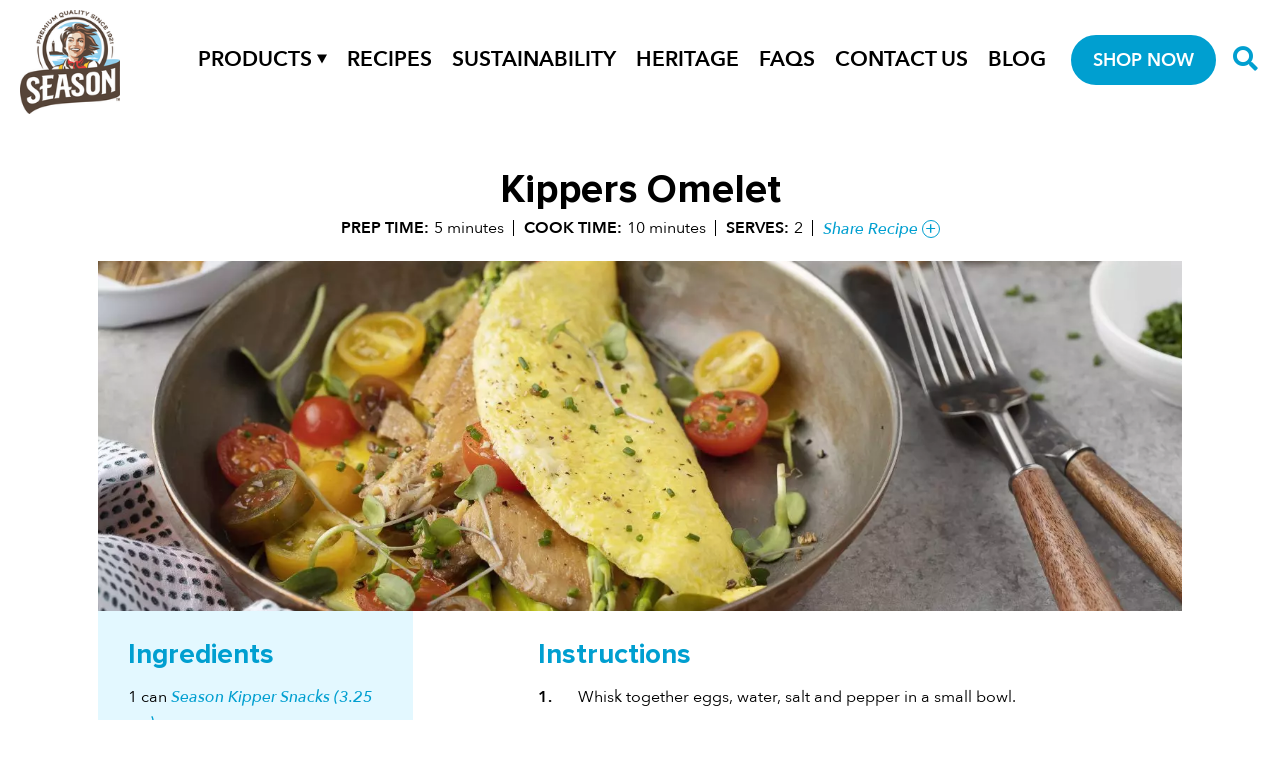

--- FILE ---
content_type: text/html; charset=UTF-8
request_url: https://www.seasonproducts.com/recipe/kippers-omelet/
body_size: 16664
content:
<!DOCTYPE html>
<html lang="en-US">
	<head><meta charset="UTF-8"><script>if(navigator.userAgent.match(/MSIE|Internet Explorer/i)||navigator.userAgent.match(/Trident\/7\..*?rv:11/i)){var href=document.location.href;if(!href.match(/[?&]nowprocket/)){if(href.indexOf("?")==-1){if(href.indexOf("#")==-1){document.location.href=href+"?nowprocket=1"}else{document.location.href=href.replace("#","?nowprocket=1#")}}else{if(href.indexOf("#")==-1){document.location.href=href+"&nowprocket=1"}else{document.location.href=href.replace("#","&nowprocket=1#")}}}}</script><script>(()=>{class RocketLazyLoadScripts{constructor(){this.v="1.2.6",this.triggerEvents=["keydown","mousedown","mousemove","touchmove","touchstart","touchend","wheel"],this.userEventHandler=this.t.bind(this),this.touchStartHandler=this.i.bind(this),this.touchMoveHandler=this.o.bind(this),this.touchEndHandler=this.h.bind(this),this.clickHandler=this.u.bind(this),this.interceptedClicks=[],this.interceptedClickListeners=[],this.l(this),window.addEventListener("pageshow",(t=>{this.persisted=t.persisted,this.everythingLoaded&&this.m()})),this.CSPIssue=sessionStorage.getItem("rocketCSPIssue"),document.addEventListener("securitypolicyviolation",(t=>{this.CSPIssue||"script-src-elem"!==t.violatedDirective||"data"!==t.blockedURI||(this.CSPIssue=!0,sessionStorage.setItem("rocketCSPIssue",!0))})),document.addEventListener("DOMContentLoaded",(()=>{this.k()})),this.delayedScripts={normal:[],async:[],defer:[]},this.trash=[],this.allJQueries=[]}p(t){document.hidden?t.t():(this.triggerEvents.forEach((e=>window.addEventListener(e,t.userEventHandler,{passive:!0}))),window.addEventListener("touchstart",t.touchStartHandler,{passive:!0}),window.addEventListener("mousedown",t.touchStartHandler),document.addEventListener("visibilitychange",t.userEventHandler))}_(){this.triggerEvents.forEach((t=>window.removeEventListener(t,this.userEventHandler,{passive:!0}))),document.removeEventListener("visibilitychange",this.userEventHandler)}i(t){"HTML"!==t.target.tagName&&(window.addEventListener("touchend",this.touchEndHandler),window.addEventListener("mouseup",this.touchEndHandler),window.addEventListener("touchmove",this.touchMoveHandler,{passive:!0}),window.addEventListener("mousemove",this.touchMoveHandler),t.target.addEventListener("click",this.clickHandler),this.L(t.target,!0),this.S(t.target,"onclick","rocket-onclick"),this.C())}o(t){window.removeEventListener("touchend",this.touchEndHandler),window.removeEventListener("mouseup",this.touchEndHandler),window.removeEventListener("touchmove",this.touchMoveHandler,{passive:!0}),window.removeEventListener("mousemove",this.touchMoveHandler),t.target.removeEventListener("click",this.clickHandler),this.L(t.target,!1),this.S(t.target,"rocket-onclick","onclick"),this.M()}h(){window.removeEventListener("touchend",this.touchEndHandler),window.removeEventListener("mouseup",this.touchEndHandler),window.removeEventListener("touchmove",this.touchMoveHandler,{passive:!0}),window.removeEventListener("mousemove",this.touchMoveHandler)}u(t){t.target.removeEventListener("click",this.clickHandler),this.L(t.target,!1),this.S(t.target,"rocket-onclick","onclick"),this.interceptedClicks.push(t),t.preventDefault(),t.stopPropagation(),t.stopImmediatePropagation(),this.M()}O(){window.removeEventListener("touchstart",this.touchStartHandler,{passive:!0}),window.removeEventListener("mousedown",this.touchStartHandler),this.interceptedClicks.forEach((t=>{t.target.dispatchEvent(new MouseEvent("click",{view:t.view,bubbles:!0,cancelable:!0}))}))}l(t){EventTarget.prototype.addEventListenerWPRocketBase=EventTarget.prototype.addEventListener,EventTarget.prototype.addEventListener=function(e,i,o){"click"!==e||t.windowLoaded||i===t.clickHandler||t.interceptedClickListeners.push({target:this,func:i,options:o}),(this||window).addEventListenerWPRocketBase(e,i,o)}}L(t,e){this.interceptedClickListeners.forEach((i=>{i.target===t&&(e?t.removeEventListener("click",i.func,i.options):t.addEventListener("click",i.func,i.options))})),t.parentNode!==document.documentElement&&this.L(t.parentNode,e)}D(){return new Promise((t=>{this.P?this.M=t:t()}))}C(){this.P=!0}M(){this.P=!1}S(t,e,i){t.hasAttribute&&t.hasAttribute(e)&&(event.target.setAttribute(i,event.target.getAttribute(e)),event.target.removeAttribute(e))}t(){this._(this),"loading"===document.readyState?document.addEventListener("DOMContentLoaded",this.R.bind(this)):this.R()}k(){let t=[];document.querySelectorAll("script[type=rocketlazyloadscript][data-rocket-src]").forEach((e=>{let i=e.getAttribute("data-rocket-src");if(i&&!i.startsWith("data:")){0===i.indexOf("//")&&(i=location.protocol+i);try{const o=new URL(i).origin;o!==location.origin&&t.push({src:o,crossOrigin:e.crossOrigin||"module"===e.getAttribute("data-rocket-type")})}catch(t){}}})),t=[...new Map(t.map((t=>[JSON.stringify(t),t]))).values()],this.T(t,"preconnect")}async R(){this.lastBreath=Date.now(),this.j(this),this.F(this),this.I(),this.W(),this.q(),await this.A(this.delayedScripts.normal),await this.A(this.delayedScripts.defer),await this.A(this.delayedScripts.async);try{await this.U(),await this.H(this),await this.J()}catch(t){console.error(t)}window.dispatchEvent(new Event("rocket-allScriptsLoaded")),this.everythingLoaded=!0,this.D().then((()=>{this.O()})),this.N()}W(){document.querySelectorAll("script[type=rocketlazyloadscript]").forEach((t=>{t.hasAttribute("data-rocket-src")?t.hasAttribute("async")&&!1!==t.async?this.delayedScripts.async.push(t):t.hasAttribute("defer")&&!1!==t.defer||"module"===t.getAttribute("data-rocket-type")?this.delayedScripts.defer.push(t):this.delayedScripts.normal.push(t):this.delayedScripts.normal.push(t)}))}async B(t){if(await this.G(),!0!==t.noModule||!("noModule"in HTMLScriptElement.prototype))return new Promise((e=>{let i;function o(){(i||t).setAttribute("data-rocket-status","executed"),e()}try{if(navigator.userAgent.indexOf("Firefox/")>0||""===navigator.vendor||this.CSPIssue)i=document.createElement("script"),[...t.attributes].forEach((t=>{let e=t.nodeName;"type"!==e&&("data-rocket-type"===e&&(e="type"),"data-rocket-src"===e&&(e="src"),i.setAttribute(e,t.nodeValue))})),t.text&&(i.text=t.text),i.hasAttribute("src")?(i.addEventListener("load",o),i.addEventListener("error",(function(){i.setAttribute("data-rocket-status","failed-network"),e()})),setTimeout((()=>{i.isConnected||e()}),1)):(i.text=t.text,o()),t.parentNode.replaceChild(i,t);else{const i=t.getAttribute("data-rocket-type"),s=t.getAttribute("data-rocket-src");i?(t.type=i,t.removeAttribute("data-rocket-type")):t.removeAttribute("type"),t.addEventListener("load",o),t.addEventListener("error",(i=>{this.CSPIssue&&i.target.src.startsWith("data:")?(console.log("WPRocket: data-uri blocked by CSP -> fallback"),t.removeAttribute("src"),this.B(t).then(e)):(t.setAttribute("data-rocket-status","failed-network"),e())})),s?(t.removeAttribute("data-rocket-src"),t.src=s):t.src="data:text/javascript;base64,"+window.btoa(unescape(encodeURIComponent(t.text)))}}catch(i){t.setAttribute("data-rocket-status","failed-transform"),e()}}));t.setAttribute("data-rocket-status","skipped")}async A(t){const e=t.shift();return e&&e.isConnected?(await this.B(e),this.A(t)):Promise.resolve()}q(){this.T([...this.delayedScripts.normal,...this.delayedScripts.defer,...this.delayedScripts.async],"preload")}T(t,e){var i=document.createDocumentFragment();t.forEach((t=>{const o=t.getAttribute&&t.getAttribute("data-rocket-src")||t.src;if(o&&!o.startsWith("data:")){const s=document.createElement("link");s.href=o,s.rel=e,"preconnect"!==e&&(s.as="script"),t.getAttribute&&"module"===t.getAttribute("data-rocket-type")&&(s.crossOrigin=!0),t.crossOrigin&&(s.crossOrigin=t.crossOrigin),t.integrity&&(s.integrity=t.integrity),i.appendChild(s),this.trash.push(s)}})),document.head.appendChild(i)}j(t){let e={};function i(i,o){return e[o].eventsToRewrite.indexOf(i)>=0&&!t.everythingLoaded?"rocket-"+i:i}function o(t,o){!function(t){e[t]||(e[t]={originalFunctions:{add:t.addEventListener,remove:t.removeEventListener},eventsToRewrite:[]},t.addEventListener=function(){arguments[0]=i(arguments[0],t),e[t].originalFunctions.add.apply(t,arguments)},t.removeEventListener=function(){arguments[0]=i(arguments[0],t),e[t].originalFunctions.remove.apply(t,arguments)})}(t),e[t].eventsToRewrite.push(o)}function s(e,i){let o=e[i];e[i]=null,Object.defineProperty(e,i,{get:()=>o||function(){},set(s){t.everythingLoaded?o=s:e["rocket"+i]=o=s}})}o(document,"DOMContentLoaded"),o(window,"DOMContentLoaded"),o(window,"load"),o(window,"pageshow"),o(document,"readystatechange"),s(document,"onreadystatechange"),s(window,"onload"),s(window,"onpageshow");try{Object.defineProperty(document,"readyState",{get:()=>t.rocketReadyState,set(e){t.rocketReadyState=e},configurable:!0}),document.readyState="loading"}catch(t){console.log("WPRocket DJE readyState conflict, bypassing")}}F(t){let e;function i(e){return t.everythingLoaded?e:e.split(" ").map((t=>"load"===t||0===t.indexOf("load.")?"rocket-jquery-load":t)).join(" ")}function o(o){function s(t){const e=o.fn[t];o.fn[t]=o.fn.init.prototype[t]=function(){return this[0]===window&&("string"==typeof arguments[0]||arguments[0]instanceof String?arguments[0]=i(arguments[0]):"object"==typeof arguments[0]&&Object.keys(arguments[0]).forEach((t=>{const e=arguments[0][t];delete arguments[0][t],arguments[0][i(t)]=e}))),e.apply(this,arguments),this}}o&&o.fn&&!t.allJQueries.includes(o)&&(o.fn.ready=o.fn.init.prototype.ready=function(e){return t.domReadyFired?e.bind(document)(o):document.addEventListener("rocket-DOMContentLoaded",(()=>e.bind(document)(o))),o([])},s("on"),s("one"),t.allJQueries.push(o)),e=o}o(window.jQuery),Object.defineProperty(window,"jQuery",{get:()=>e,set(t){o(t)}})}async H(t){const e=document.querySelector("script[data-webpack]");e&&(await async function(){return new Promise((t=>{e.addEventListener("load",t),e.addEventListener("error",t)}))}(),await t.K(),await t.H(t))}async U(){this.domReadyFired=!0;try{document.readyState="interactive"}catch(t){}await this.G(),document.dispatchEvent(new Event("rocket-readystatechange")),await this.G(),document.rocketonreadystatechange&&document.rocketonreadystatechange(),await this.G(),document.dispatchEvent(new Event("rocket-DOMContentLoaded")),await this.G(),window.dispatchEvent(new Event("rocket-DOMContentLoaded"))}async J(){try{document.readyState="complete"}catch(t){}await this.G(),document.dispatchEvent(new Event("rocket-readystatechange")),await this.G(),document.rocketonreadystatechange&&document.rocketonreadystatechange(),await this.G(),window.dispatchEvent(new Event("rocket-load")),await this.G(),window.rocketonload&&window.rocketonload(),await this.G(),this.allJQueries.forEach((t=>t(window).trigger("rocket-jquery-load"))),await this.G();const t=new Event("rocket-pageshow");t.persisted=this.persisted,window.dispatchEvent(t),await this.G(),window.rocketonpageshow&&window.rocketonpageshow({persisted:this.persisted}),this.windowLoaded=!0}m(){document.onreadystatechange&&document.onreadystatechange(),window.onload&&window.onload(),window.onpageshow&&window.onpageshow({persisted:this.persisted})}I(){const t=new Map;document.write=document.writeln=function(e){const i=document.currentScript;i||console.error("WPRocket unable to document.write this: "+e);const o=document.createRange(),s=i.parentElement;let n=t.get(i);void 0===n&&(n=i.nextSibling,t.set(i,n));const c=document.createDocumentFragment();o.setStart(c,0),c.appendChild(o.createContextualFragment(e)),s.insertBefore(c,n)}}async G(){Date.now()-this.lastBreath>45&&(await this.K(),this.lastBreath=Date.now())}async K(){return document.hidden?new Promise((t=>setTimeout(t))):new Promise((t=>requestAnimationFrame(t)))}N(){this.trash.forEach((t=>t.remove()))}static run(){const t=new RocketLazyLoadScripts;t.p(t)}}RocketLazyLoadScripts.run()})();</script>
		<meta name="viewport" content="width=device-width, initial-scale=1.0">
				
		<meta name='robots' content='index, follow, max-image-preview:large, max-snippet:-1, max-video-preview:-1' />

	<!-- This site is optimized with the Yoast SEO plugin v23.5 - https://yoast.com/wordpress/plugins/seo/ -->
	<title>Kippers Omelet - Season Brand | Sustainable Canned Seafood</title>
<link rel="preload" as="font" href="https://www.seasonproducts.com/wp-content/themes/seasoncom2/fonts/AvenirNext/AvenirNext-DemiBold.woff2" crossorigin>
<link rel="preload" as="font" href="https://www.seasonproducts.com/wp-content/themes/seasoncom2/fonts/AvenirNext/AvenirNext-MediumItalic.woff2" crossorigin>
<link rel="preload" as="font" href="https://www.seasonproducts.com/wp-content/themes/seasoncom2/fonts/AvenirNext/AvenirNext-Regular.woff2" crossorigin>
<link rel="preload" as="font" href="https://www.seasonproducts.com/wp-content/themes/seasoncom2/fonts/AvenirNext/AvenirNext-RegularItalic.woff2" crossorigin>
<link rel="preload" as="font" href="https://www.seasonproducts.com/wp-content/themes/seasoncom2/fonts/FontAwesome/fa-brands-400.woff2" crossorigin>
<link rel="preload" as="font" href="https://www.seasonproducts.com/wp-content/themes/seasoncom2/fonts/FontAwesome/fa-solid-900.woff2" crossorigin>
<link rel="preload" as="font" href="https://www.seasonproducts.com/wp-content/themes/seasoncom2/fonts/ProximaNova/ProximaNova-Bold.woff2" crossorigin><link rel="preload" data-rocket-preload as="image" href="https://www.seasonproducts.com/wp-content/uploads/2021/01/SEA-KippersOmelet-scaled.jpg" imagesrcset="https://www.seasonproducts.com/wp-content/uploads/2021/01/SEA-KippersOmelet-scaled.jpg 2000w, https://www.seasonproducts.com/wp-content/uploads/2021/01/SEA-KippersOmelet-300x200.jpg 300w, https://www.seasonproducts.com/wp-content/uploads/2021/01/SEA-KippersOmelet-1024x683.jpg 1024w, https://www.seasonproducts.com/wp-content/uploads/2021/01/SEA-KippersOmelet-768x512.jpg 768w, https://www.seasonproducts.com/wp-content/uploads/2021/01/SEA-KippersOmelet-1536x1024.jpg 1536w, https://www.seasonproducts.com/wp-content/uploads/2021/01/SEA-KippersOmelet-2048x1365.jpg 2048w" imagesizes="(max-width: 2000px) 100vw, 2000px" fetchpriority="high">
	<meta name="description" content="Make something new with Kipper Snacks today. Try our Kippers Omelet recipe. Discover what&#039;s possible here with canned seafood &amp; Kipper Snacks recipes!" />
	<link rel="canonical" href="https://www.seasonproducts.com/recipe/kippers-omelet/" />
	<meta property="og:locale" content="en_US" />
	<meta property="og:type" content="article" />
	<meta property="og:title" content="Kippers Omelet - Season Brand | Sustainable Canned Seafood" />
	<meta property="og:description" content="Make something new with Kipper Snacks today. Try our Kippers Omelet recipe. Discover what&#039;s possible here with canned seafood &amp; Kipper Snacks recipes!" />
	<meta property="og:url" content="https://www.seasonproducts.com/recipe/kippers-omelet/" />
	<meta property="og:site_name" content="Season Brand | Sustainable Canned Seafood" />
	<meta property="article:publisher" content="https://www.facebook.com/SeasonSardines" />
	<meta property="article:modified_time" content="2024-09-27T20:28:17+00:00" />
	<meta property="og:image" content="https://www.seasonproducts.com/wp-content/uploads/2021/01/SEA-KippersOmelet-scaled.jpg" />
	<meta property="og:image:width" content="2000" />
	<meta property="og:image:height" content="1334" />
	<meta property="og:image:type" content="image/jpeg" />
	<meta name="twitter:card" content="summary_large_image" />
	<meta name="twitter:site" content="@seasonsardines" />
	<meta name="twitter:label1" content="Est. reading time" />
	<meta name="twitter:data1" content="1 minute" />
	<script type="application/ld+json" class="yoast-schema-graph">{"@context":"https://schema.org","@graph":[{"@type":"WebPage","@id":"https://www.seasonproducts.com/recipe/kippers-omelet/","url":"https://www.seasonproducts.com/recipe/kippers-omelet/","name":"Kippers Omelet - Season Brand | Sustainable Canned Seafood","isPartOf":{"@id":"https://www.seasonproducts.com/#website"},"primaryImageOfPage":{"@id":"https://www.seasonproducts.com/recipe/kippers-omelet/#primaryimage"},"image":{"@id":"https://www.seasonproducts.com/recipe/kippers-omelet/#primaryimage"},"thumbnailUrl":"https://www.seasonproducts.com/wp-content/uploads/2021/01/SEA-KippersOmelet-scaled.jpg","datePublished":"2021-01-26T13:45:45+00:00","dateModified":"2024-09-27T20:28:17+00:00","description":"Make something new with Kipper Snacks today. Try our Kippers Omelet recipe. Discover what's possible here with canned seafood & Kipper Snacks recipes!","breadcrumb":{"@id":"https://www.seasonproducts.com/recipe/kippers-omelet/#breadcrumb"},"inLanguage":"en-US","potentialAction":[{"@type":"ReadAction","target":["https://www.seasonproducts.com/recipe/kippers-omelet/"]}]},{"@type":"ImageObject","inLanguage":"en-US","@id":"https://www.seasonproducts.com/recipe/kippers-omelet/#primaryimage","url":"https://www.seasonproducts.com/wp-content/uploads/2021/01/SEA-KippersOmelet-scaled.jpg","contentUrl":"https://www.seasonproducts.com/wp-content/uploads/2021/01/SEA-KippersOmelet-scaled.jpg","width":2000,"height":1334},{"@type":"BreadcrumbList","@id":"https://www.seasonproducts.com/recipe/kippers-omelet/#breadcrumb","itemListElement":[{"@type":"ListItem","position":1,"name":"Home","item":"https://www.seasonproducts.com/"},{"@type":"ListItem","position":2,"name":"Recipes","item":"https://www.seasonproducts.com/recipe/"},{"@type":"ListItem","position":3,"name":"Kippers Omelet"}]},{"@type":"WebSite","@id":"https://www.seasonproducts.com/#website","url":"https://www.seasonproducts.com/","name":"Season Brand | Sustainable Canned Seafood","description":"","publisher":{"@id":"https://www.seasonproducts.com/#organization"},"potentialAction":[{"@type":"SearchAction","target":{"@type":"EntryPoint","urlTemplate":"https://www.seasonproducts.com/?s={search_term_string}"},"query-input":{"@type":"PropertyValueSpecification","valueRequired":true,"valueName":"search_term_string"}}],"inLanguage":"en-US"},{"@type":"Organization","@id":"https://www.seasonproducts.com/#organization","name":"Season Brand","url":"https://www.seasonproducts.com/","logo":{"@type":"ImageObject","inLanguage":"en-US","@id":"https://www.seasonproducts.com/#/schema/logo/image/","url":"https://www.seasonproducts.com/wp-content/uploads/2021/03/SeasonBrand-FavIcon.png","contentUrl":"https://www.seasonproducts.com/wp-content/uploads/2021/03/SeasonBrand-FavIcon.png","width":512,"height":512,"caption":"Season Brand"},"image":{"@id":"https://www.seasonproducts.com/#/schema/logo/image/"},"sameAs":["https://www.facebook.com/SeasonSardines","https://x.com/seasonsardines","https://www.instagram.com/seasonbrandofficial/","https://www.pinterest.com/seasonsardines/"]}]}</script>
	<!-- / Yoast SEO plugin. -->


<link rel='dns-prefetch' href='//static.addtoany.com' />
<link rel='dns-prefetch' href='//cdn.leadmanagerfx.com' />
<link rel='dns-prefetch' href='//www.googletagmanager.com' />
<link rel='dns-prefetch' href='//agent.marketingcloudfx.com' />
<link rel='dns-prefetch' href='//www.google-analytics.com' />
<link rel='dns-prefetch' href='//script.crazyegg.com' />
<link rel='dns-prefetch' href='//cdn.omniconvert.com' />

<link rel="alternate" type="application/rss+xml" title="Season Brand | Sustainable Canned Seafood &raquo; Feed" href="https://www.seasonproducts.com/feed/" />
<link rel="alternate" title="oEmbed (JSON)" type="application/json+oembed" href="https://www.seasonproducts.com/wp-json/oembed/1.0/embed?url=https%3A%2F%2Fwww.seasonproducts.com%2Frecipe%2Fkippers-omelet%2F" />
<link rel="alternate" title="oEmbed (XML)" type="text/xml+oembed" href="https://www.seasonproducts.com/wp-json/oembed/1.0/embed?url=https%3A%2F%2Fwww.seasonproducts.com%2Frecipe%2Fkippers-omelet%2F&#038;format=xml" />
<style id='wp-img-auto-sizes-contain-inline-css' type='text/css'>
img:is([sizes=auto i],[sizes^="auto," i]){contain-intrinsic-size:3000px 1500px}
/*# sourceURL=wp-img-auto-sizes-contain-inline-css */
</style>
<style id='wp-emoji-styles-inline-css' type='text/css'>

	img.wp-smiley, img.emoji {
		display: inline !important;
		border: none !important;
		box-shadow: none !important;
		height: 1em !important;
		width: 1em !important;
		margin: 0 0.07em !important;
		vertical-align: -0.1em !important;
		background: none !important;
		padding: 0 !important;
	}
/*# sourceURL=wp-emoji-styles-inline-css */
</style>
<style id='classic-theme-styles-inline-css' type='text/css'>
/*! This file is auto-generated */
.wp-block-button__link{color:#fff;background-color:#32373c;border-radius:9999px;box-shadow:none;text-decoration:none;padding:calc(.667em + 2px) calc(1.333em + 2px);font-size:1.125em}.wp-block-file__button{background:#32373c;color:#fff;text-decoration:none}
/*# sourceURL=/wp-includes/css/classic-themes.min.css */
</style>
<link data-minify="1" rel='stylesheet' id='contact-form-7-css' href='https://www.seasonproducts.com/wp-content/cache/min/1/wp-content/plugins/contact-form-7/includes/css/styles.css?ver=1749847084' type='text/css' media='all' />
<link rel='stylesheet' id='wpcf7-redirect-script-frontend-css' href='https://www.seasonproducts.com/wp-content/plugins/wpcf7-redirect/build/css/wpcf7-redirect-frontend.min.css?ver=1.1' type='text/css' media='all' />
<link data-minify="1" rel='stylesheet' id='main-style-css' href='https://www.seasonproducts.com/wp-content/cache/min/1/wp-content/themes/seasoncom2/style.css?ver=1749847084' type='text/css' media='all' />
<link data-minify="1" rel='stylesheet' id='theme-style-css' href='https://www.seasonproducts.com/wp-content/cache/min/1/wp-content/themes/seasoncom2/theme.css?ver=1749847084' type='text/css' media='all' />
<link rel='stylesheet' id='addtoany-css' href='https://www.seasonproducts.com/wp-content/plugins/add-to-any/addtoany.min.css?ver=1.16' type='text/css' media='all' />
<link data-minify="1" rel='stylesheet' id='cf7cf-style-css' href='https://www.seasonproducts.com/wp-content/cache/min/1/wp-content/plugins/cf7-conditional-fields/style.css?ver=1749847084' type='text/css' media='all' />
<script type="rocketlazyloadscript" data-rocket-type="text/javascript" id="addtoany-core-js-before">
/* <![CDATA[ */
window.a2a_config=window.a2a_config||{};a2a_config.callbacks=[];a2a_config.overlays=[];a2a_config.templates={};

//# sourceURL=addtoany-core-js-before
/* ]]> */
</script>
<script type="rocketlazyloadscript" data-rocket-type="text/javascript" defer data-rocket-src="https://static.addtoany.com/menu/page.js" id="addtoany-core-js"></script>
<script type="text/javascript" src="https://www.seasonproducts.com/wp-includes/js/jquery/jquery.min.js?ver=3.7.1" id="jquery-core-js" data-rocket-defer defer></script>
<script type="text/javascript" src="https://www.seasonproducts.com/wp-includes/js/jquery/jquery-migrate.min.js?ver=3.4.1" id="jquery-migrate-js" data-rocket-defer defer></script>
<script type="rocketlazyloadscript" data-rocket-type="text/javascript" defer data-rocket-src="https://www.seasonproducts.com/wp-content/plugins/add-to-any/addtoany.min.js?ver=1.1" id="addtoany-jquery-js"></script>
<link rel="https://api.w.org/" href="https://www.seasonproducts.com/wp-json/" /><link rel="EditURI" type="application/rsd+xml" title="RSD" href="https://www.seasonproducts.com/xmlrpc.php?rsd" />
<link rel='shortlink' href='https://www.seasonproducts.com/?p=183' />
<!-- Google Tag Manager -->
<script>(function(w,d,s,l,i){w[l]=w[l]||[];w[l].push({'gtm.start':
new Date().getTime(),event:'gtm.js'});var f=d.getElementsByTagName(s)[0],
j=d.createElement(s),dl=l!='dataLayer'?'&l='+l:'';j.async=true;j.src=
'https://www.googletagmanager.com/gtm.js?id='+i+dl;f.parentNode.insertBefore(j,f);
})(window,document,'script','dataLayer','GTM-T65T38P');</script>
<!-- End Google Tag Manager -->
<meta name="facebook-domain-verification" content="9aqxxc1ihsdcofi89d0zo4472je0fn" /><!-- --------- START PLUGIN MARKETINGCLOUDFX-WP - HEADER SCRIPTS --------- -->
	<!-- MCFX - Primary Tracking Script -->
	<script type='text/javascript' data-registered="mcfx-plugin" >
		/* global mcfx */
		(function (w,d,o,a,m) {
			w[o]=w[o]||function(){(w[o].q=w[o].q||[]).push(arguments);
			},w[o].e=1*new Date();a=d.createElement('script'),
			m=d.getElementsByTagName('script')[0];a.async=1;
			a.src='https://agent.marketingcloudfx.com/mcfx.js';m.parentNode.insertBefore(a, m);
		})(window, document, 'mcfx');
		mcfx('create','8109');
	</script>
	<!-- MCFX - CallTrackerFX -->
	<script type="text/javascript" src="//cdn.leadmanagerfx.com/phone/js/8109" data-registered="mcfx-plugin" async ></script>
	<!-- Helper Script -->
	<script type='text/javascript' data-registered="mcfx-plugin" >
		/* global mcfx */
		window.mcfxCaptureCustomFormData = function( data, formId='form-from-mcfxCaptureCustomFormData' ) {
			const formEl = document.createElement('form');
			formEl.id = formId;
			for ( const field of data ) {
				const fieldEl = document.createElement('input');
				fieldEl.type = 'hidden';
				for ( const key in field ) {
					fieldEl[key] = field[key];
				}
				formEl.appendChild(fieldEl);
			}
			mcfx( 'capture', formEl );
		}
	</script>
<!-- --------- END PLUGIN MARKETINGCLOUDFX-WP - HEADER SCRIPTS --------- -->
<link rel="icon" href="https://www.seasonproducts.com/wp-content/uploads/2024/07/Season-Logo-for-Website-50x50.png" sizes="32x32" />
<link rel="icon" href="https://www.seasonproducts.com/wp-content/uploads/2024/07/Season-Logo-for-Website-300x300.png" sizes="192x192" />
<link rel="apple-touch-icon" href="https://www.seasonproducts.com/wp-content/uploads/2024/07/Season-Logo-for-Website-300x300.png" />
<meta name="msapplication-TileImage" content="https://www.seasonproducts.com/wp-content/uploads/2024/07/Season-Logo-for-Website-300x300.png" />
		<style type="text/css" id="wp-custom-css">
			div#pum-18978 {
	background-color: rgba(256,256,256,.75);
}

@media (min-width:800px) {
	div#popmake-18978 {
		max-width: 800px !important;
		left: calc(50% - 400px) !important;
		margin-left: 0;
		padding: 40px 35px 50px;
	}
}

.products-list {
    display: -ms-flexbox;
    display: flex;
    -ms-flex-wrap: wrap;
    flex-wrap: wrap;
    -ms-flex-pack: center;
    justify-content: center;
    max-width: 1150px;
    margin: 0 auto
}

.products-list li {
    padding: 0 15px;
    -ms-flex: 0 0 100%;
    flex: 0 0 100%;
    max-width: 100%
}
input.wpcf7-form-control.wpcf7-file {
    background: none;
    border: 1px solid #707070;
    border-radius: 0px;
	color: #707070;
	    font-size: 14px;
    width: 100%;
}
}

@media (min-width: 576px) {
    .products-list li {
        -ms-flex:0 0 50%;
        flex: 0 0 50%;
        max-width: 50%
    }
}

@media (min-width: 1024px) {
    .products-list li {
        -ms-flex:0 0 33.333%;
        flex: 0 0 33.333%;
        max-width: 33.333%
    }
}		</style>
		<noscript><style id="rocket-lazyload-nojs-css">.rll-youtube-player, [data-lazy-src]{display:none !important;}</style></noscript>		<!-- Global site tag (gtag.js) - Google Analytics -->
<script async src="https://www.googletagmanager.com/gtag/js?id=UA-39263505-1"></script>
<script>
  window.dataLayer = window.dataLayer || [];
  function gtag(){dataLayer.push(arguments);}
  gtag('js', new Date());

  gtag('config', 'UA-39263505-1');
</script>
<script type="rocketlazyloadscript" async data-rocket-type='text/javascript' data-rocket-src='https://static.klaviyo.com/onsite/js/klaviyo.js?company_id=Y4P4H6'></script> 
	<style id='global-styles-inline-css' type='text/css'>
:root{--wp--preset--aspect-ratio--square: 1;--wp--preset--aspect-ratio--4-3: 4/3;--wp--preset--aspect-ratio--3-4: 3/4;--wp--preset--aspect-ratio--3-2: 3/2;--wp--preset--aspect-ratio--2-3: 2/3;--wp--preset--aspect-ratio--16-9: 16/9;--wp--preset--aspect-ratio--9-16: 9/16;--wp--preset--color--black: #000000;--wp--preset--color--cyan-bluish-gray: #abb8c3;--wp--preset--color--white: #ffffff;--wp--preset--color--pale-pink: #f78da7;--wp--preset--color--vivid-red: #cf2e2e;--wp--preset--color--luminous-vivid-orange: #ff6900;--wp--preset--color--luminous-vivid-amber: #fcb900;--wp--preset--color--light-green-cyan: #7bdcb5;--wp--preset--color--vivid-green-cyan: #00d084;--wp--preset--color--pale-cyan-blue: #8ed1fc;--wp--preset--color--vivid-cyan-blue: #0693e3;--wp--preset--color--vivid-purple: #9b51e0;--wp--preset--gradient--vivid-cyan-blue-to-vivid-purple: linear-gradient(135deg,rgb(6,147,227) 0%,rgb(155,81,224) 100%);--wp--preset--gradient--light-green-cyan-to-vivid-green-cyan: linear-gradient(135deg,rgb(122,220,180) 0%,rgb(0,208,130) 100%);--wp--preset--gradient--luminous-vivid-amber-to-luminous-vivid-orange: linear-gradient(135deg,rgb(252,185,0) 0%,rgb(255,105,0) 100%);--wp--preset--gradient--luminous-vivid-orange-to-vivid-red: linear-gradient(135deg,rgb(255,105,0) 0%,rgb(207,46,46) 100%);--wp--preset--gradient--very-light-gray-to-cyan-bluish-gray: linear-gradient(135deg,rgb(238,238,238) 0%,rgb(169,184,195) 100%);--wp--preset--gradient--cool-to-warm-spectrum: linear-gradient(135deg,rgb(74,234,220) 0%,rgb(151,120,209) 20%,rgb(207,42,186) 40%,rgb(238,44,130) 60%,rgb(251,105,98) 80%,rgb(254,248,76) 100%);--wp--preset--gradient--blush-light-purple: linear-gradient(135deg,rgb(255,206,236) 0%,rgb(152,150,240) 100%);--wp--preset--gradient--blush-bordeaux: linear-gradient(135deg,rgb(254,205,165) 0%,rgb(254,45,45) 50%,rgb(107,0,62) 100%);--wp--preset--gradient--luminous-dusk: linear-gradient(135deg,rgb(255,203,112) 0%,rgb(199,81,192) 50%,rgb(65,88,208) 100%);--wp--preset--gradient--pale-ocean: linear-gradient(135deg,rgb(255,245,203) 0%,rgb(182,227,212) 50%,rgb(51,167,181) 100%);--wp--preset--gradient--electric-grass: linear-gradient(135deg,rgb(202,248,128) 0%,rgb(113,206,126) 100%);--wp--preset--gradient--midnight: linear-gradient(135deg,rgb(2,3,129) 0%,rgb(40,116,252) 100%);--wp--preset--font-size--small: 13px;--wp--preset--font-size--medium: 20px;--wp--preset--font-size--large: 36px;--wp--preset--font-size--x-large: 42px;--wp--preset--spacing--20: 0.44rem;--wp--preset--spacing--30: 0.67rem;--wp--preset--spacing--40: 1rem;--wp--preset--spacing--50: 1.5rem;--wp--preset--spacing--60: 2.25rem;--wp--preset--spacing--70: 3.38rem;--wp--preset--spacing--80: 5.06rem;--wp--preset--shadow--natural: 6px 6px 9px rgba(0, 0, 0, 0.2);--wp--preset--shadow--deep: 12px 12px 50px rgba(0, 0, 0, 0.4);--wp--preset--shadow--sharp: 6px 6px 0px rgba(0, 0, 0, 0.2);--wp--preset--shadow--outlined: 6px 6px 0px -3px rgb(255, 255, 255), 6px 6px rgb(0, 0, 0);--wp--preset--shadow--crisp: 6px 6px 0px rgb(0, 0, 0);}:where(.is-layout-flex){gap: 0.5em;}:where(.is-layout-grid){gap: 0.5em;}body .is-layout-flex{display: flex;}.is-layout-flex{flex-wrap: wrap;align-items: center;}.is-layout-flex > :is(*, div){margin: 0;}body .is-layout-grid{display: grid;}.is-layout-grid > :is(*, div){margin: 0;}:where(.wp-block-columns.is-layout-flex){gap: 2em;}:where(.wp-block-columns.is-layout-grid){gap: 2em;}:where(.wp-block-post-template.is-layout-flex){gap: 1.25em;}:where(.wp-block-post-template.is-layout-grid){gap: 1.25em;}.has-black-color{color: var(--wp--preset--color--black) !important;}.has-cyan-bluish-gray-color{color: var(--wp--preset--color--cyan-bluish-gray) !important;}.has-white-color{color: var(--wp--preset--color--white) !important;}.has-pale-pink-color{color: var(--wp--preset--color--pale-pink) !important;}.has-vivid-red-color{color: var(--wp--preset--color--vivid-red) !important;}.has-luminous-vivid-orange-color{color: var(--wp--preset--color--luminous-vivid-orange) !important;}.has-luminous-vivid-amber-color{color: var(--wp--preset--color--luminous-vivid-amber) !important;}.has-light-green-cyan-color{color: var(--wp--preset--color--light-green-cyan) !important;}.has-vivid-green-cyan-color{color: var(--wp--preset--color--vivid-green-cyan) !important;}.has-pale-cyan-blue-color{color: var(--wp--preset--color--pale-cyan-blue) !important;}.has-vivid-cyan-blue-color{color: var(--wp--preset--color--vivid-cyan-blue) !important;}.has-vivid-purple-color{color: var(--wp--preset--color--vivid-purple) !important;}.has-black-background-color{background-color: var(--wp--preset--color--black) !important;}.has-cyan-bluish-gray-background-color{background-color: var(--wp--preset--color--cyan-bluish-gray) !important;}.has-white-background-color{background-color: var(--wp--preset--color--white) !important;}.has-pale-pink-background-color{background-color: var(--wp--preset--color--pale-pink) !important;}.has-vivid-red-background-color{background-color: var(--wp--preset--color--vivid-red) !important;}.has-luminous-vivid-orange-background-color{background-color: var(--wp--preset--color--luminous-vivid-orange) !important;}.has-luminous-vivid-amber-background-color{background-color: var(--wp--preset--color--luminous-vivid-amber) !important;}.has-light-green-cyan-background-color{background-color: var(--wp--preset--color--light-green-cyan) !important;}.has-vivid-green-cyan-background-color{background-color: var(--wp--preset--color--vivid-green-cyan) !important;}.has-pale-cyan-blue-background-color{background-color: var(--wp--preset--color--pale-cyan-blue) !important;}.has-vivid-cyan-blue-background-color{background-color: var(--wp--preset--color--vivid-cyan-blue) !important;}.has-vivid-purple-background-color{background-color: var(--wp--preset--color--vivid-purple) !important;}.has-black-border-color{border-color: var(--wp--preset--color--black) !important;}.has-cyan-bluish-gray-border-color{border-color: var(--wp--preset--color--cyan-bluish-gray) !important;}.has-white-border-color{border-color: var(--wp--preset--color--white) !important;}.has-pale-pink-border-color{border-color: var(--wp--preset--color--pale-pink) !important;}.has-vivid-red-border-color{border-color: var(--wp--preset--color--vivid-red) !important;}.has-luminous-vivid-orange-border-color{border-color: var(--wp--preset--color--luminous-vivid-orange) !important;}.has-luminous-vivid-amber-border-color{border-color: var(--wp--preset--color--luminous-vivid-amber) !important;}.has-light-green-cyan-border-color{border-color: var(--wp--preset--color--light-green-cyan) !important;}.has-vivid-green-cyan-border-color{border-color: var(--wp--preset--color--vivid-green-cyan) !important;}.has-pale-cyan-blue-border-color{border-color: var(--wp--preset--color--pale-cyan-blue) !important;}.has-vivid-cyan-blue-border-color{border-color: var(--wp--preset--color--vivid-cyan-blue) !important;}.has-vivid-purple-border-color{border-color: var(--wp--preset--color--vivid-purple) !important;}.has-vivid-cyan-blue-to-vivid-purple-gradient-background{background: var(--wp--preset--gradient--vivid-cyan-blue-to-vivid-purple) !important;}.has-light-green-cyan-to-vivid-green-cyan-gradient-background{background: var(--wp--preset--gradient--light-green-cyan-to-vivid-green-cyan) !important;}.has-luminous-vivid-amber-to-luminous-vivid-orange-gradient-background{background: var(--wp--preset--gradient--luminous-vivid-amber-to-luminous-vivid-orange) !important;}.has-luminous-vivid-orange-to-vivid-red-gradient-background{background: var(--wp--preset--gradient--luminous-vivid-orange-to-vivid-red) !important;}.has-very-light-gray-to-cyan-bluish-gray-gradient-background{background: var(--wp--preset--gradient--very-light-gray-to-cyan-bluish-gray) !important;}.has-cool-to-warm-spectrum-gradient-background{background: var(--wp--preset--gradient--cool-to-warm-spectrum) !important;}.has-blush-light-purple-gradient-background{background: var(--wp--preset--gradient--blush-light-purple) !important;}.has-blush-bordeaux-gradient-background{background: var(--wp--preset--gradient--blush-bordeaux) !important;}.has-luminous-dusk-gradient-background{background: var(--wp--preset--gradient--luminous-dusk) !important;}.has-pale-ocean-gradient-background{background: var(--wp--preset--gradient--pale-ocean) !important;}.has-electric-grass-gradient-background{background: var(--wp--preset--gradient--electric-grass) !important;}.has-midnight-gradient-background{background: var(--wp--preset--gradient--midnight) !important;}.has-small-font-size{font-size: var(--wp--preset--font-size--small) !important;}.has-medium-font-size{font-size: var(--wp--preset--font-size--medium) !important;}.has-large-font-size{font-size: var(--wp--preset--font-size--large) !important;}.has-x-large-font-size{font-size: var(--wp--preset--font-size--x-large) !important;}
/*# sourceURL=global-styles-inline-css */
</style>
</head>
	<body class="wp-singular recipe-template-default single single-recipe postid-183 wp-theme-seasoncom2">
	<div  id="wrapper">
			<!-- HEADER-->
			<header  class="header js-header">
				<div  class="container">
					<div class="header-holder"><a class="header-logo" href="https://www.seasonproducts.com"><img width="134" height="140" src="https://www.seasonproducts.com/wp-content/themes/seasoncom2/images/SeasonNewLogo.png" alt="Season Brand | Sustainable Canned Seafood"></a>
						
						<!-- navigation-->
						<nav class="header-nav">
							<!-- hamburger-->
							<a class="hamburger-menu js-nav-opener" href="#" aria-label="Toggle menu">
								<div class="hamburger-menu-wrap">
									<div class="hamburger-menu-bars"></div>
								</div>
							</a>
							<button class="fa fa-search btn-search js-btn-search btn-mobile-search"></button>

							<!-- menu-->
							<div class="nav-drop js-nav-drop">
								<div class="nav-drop-inner">
								<ul class="primary-menu"><li id="menu-item-23" class="menu-item menu-item-type-custom menu-item-object-custom menu-item-has-children menu-item-23"><a href="#">Products</a>
<ul class="sub-menu">
	<li id="menu-item-38" class="menu-item menu-item-type-post_type menu-item-object-page menu-item-38"><a href="https://www.seasonproducts.com/sardines/">Sardines</a></li>
	<li id="menu-item-37" class="menu-item menu-item-type-post_type menu-item-object-page menu-item-37"><a href="https://www.seasonproducts.com/mackerel/">Mackerel</a></li>
	<li id="menu-item-23510" class="menu-item menu-item-type-post_type menu-item-object-page menu-item-23510"><a href="https://www.seasonproducts.com/yellowfin-tuna/">Yellowfin Tuna</a></li>
	<li id="menu-item-36" class="menu-item menu-item-type-post_type menu-item-object-page menu-item-36"><a href="https://www.seasonproducts.com/anchovies/">Anchovies</a></li>
	<li id="menu-item-35" class="menu-item menu-item-type-post_type menu-item-object-page menu-item-35"><a href="https://www.seasonproducts.com/kippers/">Kippers</a></li>
	<li id="menu-item-34" class="menu-item menu-item-type-post_type menu-item-object-page menu-item-34"><a href="https://www.seasonproducts.com/caviart/">Caviart®</a></li>
</ul>
</li>
<li id="menu-item-20" class="menu-item menu-item-type-post_type menu-item-object-page menu-item-20"><a href="https://www.seasonproducts.com/recipes/">Recipes</a></li>
<li id="menu-item-22" class="menu-item menu-item-type-post_type menu-item-object-page menu-item-22"><a href="https://www.seasonproducts.com/sustainability/">Sustainability</a></li>
<li id="menu-item-19" class="menu-item menu-item-type-post_type menu-item-object-page menu-item-19"><a href="https://www.seasonproducts.com/heritage/">Heritage</a></li>
<li id="menu-item-18" class="menu-item menu-item-type-post_type menu-item-object-page menu-item-18"><a href="https://www.seasonproducts.com/faqs/">FAQS</a></li>
<li id="menu-item-17" class="menu-item menu-item-type-post_type menu-item-object-page menu-item-17"><a href="https://www.seasonproducts.com/contact-us/">Contact Us</a></li>
<li id="menu-item-18800" class="menu-item menu-item-type-post_type menu-item-object-page current_page_parent menu-item-18800"><a href="https://www.seasonproducts.com/blog/">Blog</a></li>
</ul>																			<div class="header-btn"><a class="btn btn-primary" href="https://www.amazon.com/stores/page/F6D0351C-0C15-492B-A82D-D85BF2E6187B?maas=maas_adg_9C21AB0C40889B5050AC3289F7EDD756_afap_abs&ref_=aa_maas&tag=maas&ingress=0&visitId=b637b62b-a5e8-4fcd-955e-1dcd8da7fea4&store_ref=SB_A0064)" target="_blank">SHOP NOW</a></div>
																		<button class="fa fa-search btn-search js-btn-search btn-desktop-search"></button>
								</div>
							</div>
						</nav>
						<div class="search-bar__wrapper hidden">
														<form method="get" class="search-form" action="https://www.seasonproducts.com" >
								<fieldset>
									<input type="search" name="s" placeholder="Enter search terms&hellip;" value="" />
									<button type="submit" class="fa fa-search btn-search" value="Search" ></button>
								</fieldset>
							</form>
						</div>
					</div>
				</div>
			</header>
			<!-- HEADER END-->
			<!-- CONTENT-->
			<main  class="main">
		
       
        <section  class="section-recipe">
            <div class="container-small">
                <div class="title-holder">
                    <h1 class="h2 main-title">Kippers Omelet</h1>   
                                         
                                 
                        <ul class="recipe-info">
                                                            <li>
                                    <h6 class="title">PREP TIME</h6>
                                    <p class="value"><span class="value-number">5</span><span class="value-name-desktop"> minutes</span><span class="value-name-mobile"> min</span></p>
                                </li>
                                                                                        <li>
                                    <h6 class="title">COOK TIME</h6>
                                    <p class="value"><span class="value-number">10 </span><span class="value-name-desktop">minutes </span><span class="value-name-mobile"> min</span></p>
                                </li>
                                                                                        <li>
                                    <h6 class="title">SERVES</h6>
                                    <p class="value"><span class="value-number">2</span></p>
                                </li>
                                                                                    <li><div class="a2a_kit a2a_kit_size_32 addtoany_list" data-a2a-url="https://www.seasonproducts.com/recipe/kippers-omelet/" data-a2a-title="Kippers Omelet"><a class="a2a_dd addtoany_no_icon addtoany_share_save addtoany_share" href="https://www.addtoany.com/share">Share Recipe</a></div></li>
                        </ul>
                                    </div>
                                    <div class="main-img"><img width="2000" height="1334" src="https://www.seasonproducts.com/wp-content/uploads/2021/01/SEA-KippersOmelet-scaled.jpg" class="ofi js-ofi wp-post-image" alt="" decoding="async" fetchpriority="high" srcset="https://www.seasonproducts.com/wp-content/uploads/2021/01/SEA-KippersOmelet-scaled.jpg 2000w, https://www.seasonproducts.com/wp-content/uploads/2021/01/SEA-KippersOmelet-300x200.jpg 300w, https://www.seasonproducts.com/wp-content/uploads/2021/01/SEA-KippersOmelet-1024x683.jpg 1024w, https://www.seasonproducts.com/wp-content/uploads/2021/01/SEA-KippersOmelet-768x512.jpg 768w, https://www.seasonproducts.com/wp-content/uploads/2021/01/SEA-KippersOmelet-1536x1024.jpg 1536w, https://www.seasonproducts.com/wp-content/uploads/2021/01/SEA-KippersOmelet-2048x1365.jpg 2048w" sizes="(max-width: 2000px) 100vw, 2000px" /></div>
                                <div class="recipe-main-content">
                                            <div class="left-col">
                            <div class="ingredients-block">
                                <h3 class="title">Ingredients</h3>
                                <ul>
<li>1 can <a href="https://a.co/d/ddXGuZt" target="_blank" rel="noopener">Season Kipper Snacks (3.25 oz.)</a></li>
<li>4 large eggs</li>
<li>1 tsp water</li>
<li>Salt and pepper</li>
<li>2 tsp butter</li>
<li>2 Tbsp cream cheese</li>
<li>¼ cup cherry tomatoes, sliced</li>
<li>½ pound skinny asparagus, blanched</li>
<li>2 Tbsp fresh chives, chopped, plus more for serving</li>
</ul>
                            </div>
                        </div>
                                        <div class="right-col">
                        <div class="instructions-block">
                                                                                                                    <div class="main-block"> 
                                                                            <h3 class="title">Instructions</h3>
                                        <ul>
<li>Whisk together eggs, water, salt and pepper in a small bowl.</li>
<li>Melt 1 tsp butter in a small nonstick pan over medium-low heat. Tilt pan to ensure the entire bottom is coated. Add ½ of the egg mixture and cook for 1 minute without stirring.</li>
<li>Place ½ kippers, 1 Tbsp cream cheese, 2 Tbsp tomatoes, ½ asparagus, and 1 Tbsp chives over one half of the eggs. Cook for 1 minute longer.</li>
<li>Using a rubber spatula, lift the bare side to let the raw egg from the middle flow underneath. Continue lifting in different spots until there’s almost no raw egg on top. Cook 2 minutes more.</li>
<li>Using the spatula, flip the bare side over the filling, folding the omelet in half, and cook for 1 minutes. Repeat for second omelet. Serve with fresh chives.</li>
</ul>
                                                                                                        </div>
                                                                                                                                                                                        <div class="shop-on-block">
                                    <div class="top-title-holder">
                                        <p>This recipe is made with:</p>
                                                                                    <h5 class="product-title"><a href="https://a.co/d/ddXGuZt" target="_blank">Season Kipper Snacks (3.25 oz.)</a></h5>
                                                                            </div>
                                    <div class="image-and-btn-block">
                                                                                    <a href="https://a.co/d/ddXGuZt" target="_blank"><img width="315" height="210" class="product-img" src="data:image/svg+xml,%3Csvg%20xmlns='http://www.w3.org/2000/svg'%20viewBox='0%200%20315%20210'%3E%3C/svg%3E" alt="" data-lazy-src="https://www.seasonproducts.com/wp-content/uploads/2024/09/Season_Kipper_Snacks.png"><noscript><img width="315" height="210" class="product-img" src="https://www.seasonproducts.com/wp-content/uploads/2024/09/Season_Kipper_Snacks.png" alt=""></noscript></a>
                                                                                <a class="btn btn-primary btn-shop-on" href="https://a.co/d/ddXGuZt" targey="_blank">SHOP ON <img width="75" height="23" src="data:image/svg+xml,%3Csvg%20xmlns='http://www.w3.org/2000/svg'%20viewBox='0%200%2075%2023'%3E%3C/svg%3E" alt="Amazon logo" data-lazy-src="https://www.seasonproducts.com/wp-content/themes/seasoncom2/images/amazon-logo.svg" /><noscript><img width="75" height="23" src="https://www.seasonproducts.com/wp-content/themes/seasoncom2/images/amazon-logo.svg" alt="Amazon logo" /></noscript>
                                        </a>
                                    </div>
                                </div>
                                                                                    </div>
                    </div>
                </div>
            </div>
        </section>
        <!-- SECTION RECIPE END-->
                                                
     
  
 
    <!-- SECTION FEATURED RECIPES-->
        <section  class="section-featured-recipes">
            <div class="container">
                                    <h3 class="main-title">Looking for <strong>Similar Recipes</strong>?</h3>
                        
                <div class="cards-block">
                    <div class="df-row small-indents jc-center">
                                                    <div class="col-sm-6 col-md-4">
                                <a class="card-recipe" href="https://www.seasonproducts.com/recipe/tinned-fish-board/">
                                    <img width="420" height="220" src="data:image/svg+xml,%3Csvg%20xmlns='http://www.w3.org/2000/svg'%20viewBox='0%200%20420%20220'%3E%3C/svg%3E" class="ofi js-ofi wp-post-image" alt="tinned fish board with season brand products" decoding="async" data-lazy-src="https://www.seasonproducts.com/wp-content/uploads/2023/04/Tinned-Fish-Board-420x220.jpg" /><noscript><img width="420" height="220" src="https://www.seasonproducts.com/wp-content/uploads/2023/04/Tinned-Fish-Board-420x220.jpg" class="ofi js-ofi wp-post-image" alt="tinned fish board with season brand products" decoding="async" /></noscript>                                    <h5 class="title">Tinned Fish Board</h5>                                </a>
                            </div>
                                                    <div class="col-sm-6 col-md-4">
                                <a class="card-recipe" href="https://www.seasonproducts.com/recipe/kippers-omelet/">
                                    <img width="420" height="220" src="data:image/svg+xml,%3Csvg%20xmlns='http://www.w3.org/2000/svg'%20viewBox='0%200%20420%20220'%3E%3C/svg%3E" class="ofi js-ofi wp-post-image" alt="" decoding="async" data-lazy-src="https://www.seasonproducts.com/wp-content/uploads/2021/01/SEA-KippersOmelet-420x220.jpg" /><noscript><img width="420" height="220" src="https://www.seasonproducts.com/wp-content/uploads/2021/01/SEA-KippersOmelet-420x220.jpg" class="ofi js-ofi wp-post-image" alt="" decoding="async" /></noscript>                                    <h5 class="title">Kippers Omelet</h5>                                </a>
                            </div>
                                                    <div class="col-sm-6 col-md-4">
                                <a class="card-recipe" href="https://www.seasonproducts.com/recipe/kipper-salad-with-avocado-cucumbers-and-herbs/">
                                    <img width="420" height="220" src="data:image/svg+xml,%3Csvg%20xmlns='http://www.w3.org/2000/svg'%20viewBox='0%200%20420%20220'%3E%3C/svg%3E" class="ofi js-ofi wp-post-image" alt="" decoding="async" data-lazy-src="https://www.seasonproducts.com/wp-content/uploads/2021/01/SEA-KippersSummerSalad-420x220.jpg" /><noscript><img width="420" height="220" src="https://www.seasonproducts.com/wp-content/uploads/2021/01/SEA-KippersSummerSalad-420x220.jpg" class="ofi js-ofi wp-post-image" alt="" decoding="async" /></noscript>                                    <h5 class="title">Kipper Salad with Avocado, Cucumbers and Herbs</h5>                                </a>
                            </div>
                                            </div>
                </div>
                                    <div class="btn-block"><a class="btn btn-primary" href="https://www.seasonproducts.com/recipes/">View all recipes</a></div>
                            </div>
        </section>
    <!-- SECTION FEATURED RECIPES END-->
    </main>
			<!-- CONTENT END-->
			<!-- FOOTER-->
			<footer  class="footer">
																	<div  class="footer-top-block">
						<div class="container">
							<div class="content-wrapper">
																	<h5 class="title">Be a Well-Seasoned Consumer. Follow Us for New Products and Recipes</h5>
								                                									<ul class="social-list white">
																					<li><a href="https://www.facebook.com/SeasonBrandOfficial" target="_blank"><i class="fab fa-fab fa-facebook-f"></i></a></li>
																					<li><a href="https://www.instagram.com/seasonbrandofficial/" target="_blank"><i class="fab fa-fab fa-instagram"></i></a></li>
																					<li><a href="https://www.pinterest.com/seasonsardines/" target="_blank"><i class="fab fa-fab fa-pinterest-p"></i></a></li>
																			</ul>
															</div>
						</div>
					</div>
																	<div  class="footer-bottom-block">
						<div class="container">
							<div class="content-wrapper">
								<div class="left-block">
																			<div class="footer-copyright text-block">
											<p>© Copyright 2025 Season Brand. All rights reserved.</p>
<p><a href="https://www.seasonproducts.com/privacy-policy/">Privacy Policy</a><br />
<a href="https://www.seasonproducts.com/wp-content/uploads/2023/08/Season-Brand-Authorized-Reseller-Policy.pdf">Authorized Reseller Policy</a><br />
<a href="https://www.seasonproducts.com/wp-content/uploads/2023/08/Season-Brand-Minimum-Advertised-Price-Policy.pdf">Minimum Advertised Price Policy</a></p>
										</div>
																	</div>
																	<div class="right-block">
										<ul class="logos-list small">
																																				<li><img width="512" height="512" src="data:image/svg+xml,%3Csvg%20xmlns='http://www.w3.org/2000/svg'%20viewBox='0%200%20512%20512'%3E%3C/svg%3E" alt="" data-lazy-src="https://www.seasonproducts.com/wp-content/uploads/2024/07/Season-Logo-for-Website.png"><noscript><img width="512" height="512" src="https://www.seasonproducts.com/wp-content/uploads/2024/07/Season-Logo-for-Website.png" alt=""></noscript></li>
															
																																				<li><img width="189" height="68" src="data:image/svg+xml,%3Csvg%20xmlns='http://www.w3.org/2000/svg'%20viewBox='0%200%20189%2068'%3E%3C/svg%3E" alt="" data-lazy-src="https://www.seasonproducts.com/wp-content/uploads/2021/01/1.jpg"><noscript><img width="189" height="68" src="https://www.seasonproducts.com/wp-content/uploads/2021/01/1.jpg" alt=""></noscript></li>
															
																																				<li><img width="101" height="91" src="data:image/svg+xml,%3Csvg%20xmlns='http://www.w3.org/2000/svg'%20viewBox='0%200%20101%2091'%3E%3C/svg%3E" alt="" data-lazy-src="https://www.seasonproducts.com/wp-content/uploads/2021/01/2.jpg"><noscript><img width="101" height="91" src="https://www.seasonproducts.com/wp-content/uploads/2021/01/2.jpg" alt=""></noscript></li>
															
																																				<li><img width="178" height="69" src="data:image/svg+xml,%3Csvg%20xmlns='http://www.w3.org/2000/svg'%20viewBox='0%200%20178%2069'%3E%3C/svg%3E" alt="" data-lazy-src="https://www.seasonproducts.com/wp-content/uploads/2021/01/3.jpg"><noscript><img width="178" height="69" src="https://www.seasonproducts.com/wp-content/uploads/2021/01/3.jpg" alt=""></noscript></li>
															
																																				<li><img width="112" height="83" src="data:image/svg+xml,%3Csvg%20xmlns='http://www.w3.org/2000/svg'%20viewBox='0%200%20112%2083'%3E%3C/svg%3E" alt="" data-lazy-src="https://www.seasonproducts.com/wp-content/uploads/2021/01/4.jpg"><noscript><img width="112" height="83" src="https://www.seasonproducts.com/wp-content/uploads/2021/01/4.jpg" alt=""></noscript></li>
															
																																				<li><img width="81" height="82" src="data:image/svg+xml,%3Csvg%20xmlns='http://www.w3.org/2000/svg'%20viewBox='0%200%2081%2082'%3E%3C/svg%3E" alt="" data-lazy-src="https://www.seasonproducts.com/wp-content/uploads/2021/01/5.jpg"><noscript><img width="81" height="82" src="https://www.seasonproducts.com/wp-content/uploads/2021/01/5.jpg" alt=""></noscript></li>
															
																																				<li><img width="146" height="96" src="data:image/svg+xml,%3Csvg%20xmlns='http://www.w3.org/2000/svg'%20viewBox='0%200%20146%2096'%3E%3C/svg%3E" alt="" data-lazy-src="https://www.seasonproducts.com/wp-content/uploads/2021/01/6.jpg"><noscript><img width="146" height="96" src="https://www.seasonproducts.com/wp-content/uploads/2021/01/6.jpg" alt=""></noscript></li>
															
																					</ul>
									</div>
															</div>
						</div>
					</div>
							</footer>
			<!-- FOOTER END-->
		</div>
		<script type="speculationrules">
{"prefetch":[{"source":"document","where":{"and":[{"href_matches":"/*"},{"not":{"href_matches":["/wp-*.php","/wp-admin/*","/wp-content/uploads/*","/wp-content/*","/wp-content/plugins/*","/wp-content/themes/seasoncom2/*","/*\\?(.+)"]}},{"not":{"selector_matches":"a[rel~=\"nofollow\"]"}},{"not":{"selector_matches":".no-prefetch, .no-prefetch a"}}]},"eagerness":"conservative"}]}
</script>
<script type="rocketlazyloadscript">(function(){var s=document.createElement('script');e = !document.body ? document.querySelector('head'):document.body;s.src='https://acsbapp.com/apps/app/dist/js/app.js';s.defer=true;s.onload=function(){acsbJS.init({
            statementLink     : '',
            feedbackLink      : '',
            footerHtml        : 'Accessibility Solutions by WebFX',
            hideMobile        : false,
            hideTrigger       : false,
            language          : 'en',
            position          : 'left',
            leadColor         : '#009fd0',
            triggerColor      : '#009fd0',
            triggerRadius     : '50%',
            triggerPositionX  : 'left',
            triggerPositionY  : 'bottom',
            triggerIcon       : 'people',
            triggerSize       : 'medium',
            triggerOffsetX    : 20,
            triggerOffsetY    : 20,
            mobile            : {
                triggerSize       : 'medium',
                triggerPositionX  : 'left',
                triggerPositionY  : 'bottom',
                triggerOffsetX    : 0,
                triggerOffsetY    : 0,
                triggerRadius     : '50%'
            }
        });
    };
    e.appendChild(s);}());</script><!-- --------- START PLUGIN MARKETINGCLOUDFX-WP - INTEGRATION SCRIPTS --------- -->
<!-- --------- END PLUGIN MARKETINGCLOUDFX-WP - INTEGRATION SCRIPTS --------- -->
<script type="rocketlazyloadscript" data-rocket-type="text/javascript" data-rocket-src="https://www.seasonproducts.com/wp-includes/js/dist/hooks.min.js?ver=dd5603f07f9220ed27f1" id="wp-hooks-js"></script>
<script type="rocketlazyloadscript" data-rocket-type="text/javascript" data-rocket-src="https://www.seasonproducts.com/wp-includes/js/dist/i18n.min.js?ver=c26c3dc7bed366793375" id="wp-i18n-js"></script>
<script type="rocketlazyloadscript" data-rocket-type="text/javascript" id="wp-i18n-js-after">
/* <![CDATA[ */
wp.i18n.setLocaleData( { 'text direction\u0004ltr': [ 'ltr' ] } );
//# sourceURL=wp-i18n-js-after
/* ]]> */
</script>
<script type="rocketlazyloadscript" data-minify="1" data-rocket-type="text/javascript" data-rocket-src="https://www.seasonproducts.com/wp-content/cache/min/1/wp-content/plugins/contact-form-7/includes/swv/js/index.js?ver=1749847084" id="swv-js" data-rocket-defer defer></script>
<script type="text/javascript" id="contact-form-7-js-extra">
/* <![CDATA[ */
var wpcf7 = {"api":{"root":"https://www.seasonproducts.com/wp-json/","namespace":"contact-form-7/v1"},"cached":"1"};
//# sourceURL=contact-form-7-js-extra
/* ]]> */
</script>
<script type="rocketlazyloadscript" data-minify="1" data-rocket-type="text/javascript" data-rocket-src="https://www.seasonproducts.com/wp-content/cache/min/1/wp-content/plugins/contact-form-7/includes/js/index.js?ver=1749847084" id="contact-form-7-js" data-rocket-defer defer></script>
<script type="text/javascript" id="wpcf7-redirect-script-js-extra">
/* <![CDATA[ */
var wpcf7r = {"ajax_url":"https://www.seasonproducts.com/wp-admin/admin-ajax.php"};
//# sourceURL=wpcf7-redirect-script-js-extra
/* ]]> */
</script>
<script type="rocketlazyloadscript" data-minify="1" data-rocket-type="text/javascript" data-rocket-src="https://www.seasonproducts.com/wp-content/cache/min/1/wp-content/plugins/wpcf7-redirect/build/js/wpcf7r-fe.js?ver=1749847084" id="wpcf7-redirect-script-js" data-rocket-defer defer></script>
<script type="rocketlazyloadscript" data-rocket-type="text/javascript" id="rocket-browser-checker-js-after">
/* <![CDATA[ */
"use strict";var _createClass=function(){function defineProperties(target,props){for(var i=0;i<props.length;i++){var descriptor=props[i];descriptor.enumerable=descriptor.enumerable||!1,descriptor.configurable=!0,"value"in descriptor&&(descriptor.writable=!0),Object.defineProperty(target,descriptor.key,descriptor)}}return function(Constructor,protoProps,staticProps){return protoProps&&defineProperties(Constructor.prototype,protoProps),staticProps&&defineProperties(Constructor,staticProps),Constructor}}();function _classCallCheck(instance,Constructor){if(!(instance instanceof Constructor))throw new TypeError("Cannot call a class as a function")}var RocketBrowserCompatibilityChecker=function(){function RocketBrowserCompatibilityChecker(options){_classCallCheck(this,RocketBrowserCompatibilityChecker),this.passiveSupported=!1,this._checkPassiveOption(this),this.options=!!this.passiveSupported&&options}return _createClass(RocketBrowserCompatibilityChecker,[{key:"_checkPassiveOption",value:function(self){try{var options={get passive(){return!(self.passiveSupported=!0)}};window.addEventListener("test",null,options),window.removeEventListener("test",null,options)}catch(err){self.passiveSupported=!1}}},{key:"initRequestIdleCallback",value:function(){!1 in window&&(window.requestIdleCallback=function(cb){var start=Date.now();return setTimeout(function(){cb({didTimeout:!1,timeRemaining:function(){return Math.max(0,50-(Date.now()-start))}})},1)}),!1 in window&&(window.cancelIdleCallback=function(id){return clearTimeout(id)})}},{key:"isDataSaverModeOn",value:function(){return"connection"in navigator&&!0===navigator.connection.saveData}},{key:"supportsLinkPrefetch",value:function(){var elem=document.createElement("link");return elem.relList&&elem.relList.supports&&elem.relList.supports("prefetch")&&window.IntersectionObserver&&"isIntersecting"in IntersectionObserverEntry.prototype}},{key:"isSlowConnection",value:function(){return"connection"in navigator&&"effectiveType"in navigator.connection&&("2g"===navigator.connection.effectiveType||"slow-2g"===navigator.connection.effectiveType)}}]),RocketBrowserCompatibilityChecker}();
//# sourceURL=rocket-browser-checker-js-after
/* ]]> */
</script>
<script type="text/javascript" id="rocket-preload-links-js-extra">
/* <![CDATA[ */
var RocketPreloadLinksConfig = {"excludeUris":"/index.php/|/|/(?:.+/)?feed(?:/(?:.+/?)?)?$|/(?:.+/)?embed/|/(index.php/)?(.*)wp-json(/.*|$)|/refer/|/go/|/recommend/|/recommends/","usesTrailingSlash":"1","imageExt":"jpg|jpeg|gif|png|tiff|bmp|webp|avif|pdf|doc|docx|xls|xlsx|php","fileExt":"jpg|jpeg|gif|png|tiff|bmp|webp|avif|pdf|doc|docx|xls|xlsx|php|html|htm","siteUrl":"https://www.seasonproducts.com","onHoverDelay":"100","rateThrottle":"3"};
//# sourceURL=rocket-preload-links-js-extra
/* ]]> */
</script>
<script type="rocketlazyloadscript" data-rocket-type="text/javascript" id="rocket-preload-links-js-after">
/* <![CDATA[ */
(function() {
"use strict";var r="function"==typeof Symbol&&"symbol"==typeof Symbol.iterator?function(e){return typeof e}:function(e){return e&&"function"==typeof Symbol&&e.constructor===Symbol&&e!==Symbol.prototype?"symbol":typeof e},e=function(){function i(e,t){for(var n=0;n<t.length;n++){var i=t[n];i.enumerable=i.enumerable||!1,i.configurable=!0,"value"in i&&(i.writable=!0),Object.defineProperty(e,i.key,i)}}return function(e,t,n){return t&&i(e.prototype,t),n&&i(e,n),e}}();function i(e,t){if(!(e instanceof t))throw new TypeError("Cannot call a class as a function")}var t=function(){function n(e,t){i(this,n),this.browser=e,this.config=t,this.options=this.browser.options,this.prefetched=new Set,this.eventTime=null,this.threshold=1111,this.numOnHover=0}return e(n,[{key:"init",value:function(){!this.browser.supportsLinkPrefetch()||this.browser.isDataSaverModeOn()||this.browser.isSlowConnection()||(this.regex={excludeUris:RegExp(this.config.excludeUris,"i"),images:RegExp(".("+this.config.imageExt+")$","i"),fileExt:RegExp(".("+this.config.fileExt+")$","i")},this._initListeners(this))}},{key:"_initListeners",value:function(e){-1<this.config.onHoverDelay&&document.addEventListener("mouseover",e.listener.bind(e),e.listenerOptions),document.addEventListener("mousedown",e.listener.bind(e),e.listenerOptions),document.addEventListener("touchstart",e.listener.bind(e),e.listenerOptions)}},{key:"listener",value:function(e){var t=e.target.closest("a"),n=this._prepareUrl(t);if(null!==n)switch(e.type){case"mousedown":case"touchstart":this._addPrefetchLink(n);break;case"mouseover":this._earlyPrefetch(t,n,"mouseout")}}},{key:"_earlyPrefetch",value:function(t,e,n){var i=this,r=setTimeout(function(){if(r=null,0===i.numOnHover)setTimeout(function(){return i.numOnHover=0},1e3);else if(i.numOnHover>i.config.rateThrottle)return;i.numOnHover++,i._addPrefetchLink(e)},this.config.onHoverDelay);t.addEventListener(n,function e(){t.removeEventListener(n,e,{passive:!0}),null!==r&&(clearTimeout(r),r=null)},{passive:!0})}},{key:"_addPrefetchLink",value:function(i){return this.prefetched.add(i.href),new Promise(function(e,t){var n=document.createElement("link");n.rel="prefetch",n.href=i.href,n.onload=e,n.onerror=t,document.head.appendChild(n)}).catch(function(){})}},{key:"_prepareUrl",value:function(e){if(null===e||"object"!==(void 0===e?"undefined":r(e))||!1 in e||-1===["http:","https:"].indexOf(e.protocol))return null;var t=e.href.substring(0,this.config.siteUrl.length),n=this._getPathname(e.href,t),i={original:e.href,protocol:e.protocol,origin:t,pathname:n,href:t+n};return this._isLinkOk(i)?i:null}},{key:"_getPathname",value:function(e,t){var n=t?e.substring(this.config.siteUrl.length):e;return n.startsWith("/")||(n="/"+n),this._shouldAddTrailingSlash(n)?n+"/":n}},{key:"_shouldAddTrailingSlash",value:function(e){return this.config.usesTrailingSlash&&!e.endsWith("/")&&!this.regex.fileExt.test(e)}},{key:"_isLinkOk",value:function(e){return null!==e&&"object"===(void 0===e?"undefined":r(e))&&(!this.prefetched.has(e.href)&&e.origin===this.config.siteUrl&&-1===e.href.indexOf("?")&&-1===e.href.indexOf("#")&&!this.regex.excludeUris.test(e.href)&&!this.regex.images.test(e.href))}}],[{key:"run",value:function(){"undefined"!=typeof RocketPreloadLinksConfig&&new n(new RocketBrowserCompatibilityChecker({capture:!0,passive:!0}),RocketPreloadLinksConfig).init()}}]),n}();t.run();
}());

//# sourceURL=rocket-preload-links-js-after
/* ]]> */
</script>
<script data-minify="1" type="text/javascript" src="https://www.seasonproducts.com/wp-content/cache/min/1/wp-content/themes/seasoncom2/js/plugins.js?ver=1749847084" id="plugins-script-js" data-rocket-defer defer></script>
<script data-minify="1" type="text/javascript" src="https://www.seasonproducts.com/wp-content/cache/min/1/wp-content/themes/seasoncom2/js/libs.js?ver=1749847084" id="libs-script-js" data-rocket-defer defer></script>
<script data-minify="1" type="text/javascript" src="https://www.seasonproducts.com/wp-content/cache/min/1/wp-content/themes/seasoncom2/js/jquery.main.js?ver=1749847084" id="main-script-js" data-rocket-defer defer></script>
<script data-minify="1" type="text/javascript" src="https://www.seasonproducts.com/wp-content/cache/min/1/wp-content/themes/seasoncom2/js/theme.js?ver=1749847084" id="theme-script-js" data-rocket-defer defer></script>
<script type="text/javascript" id="wpcf7cf-scripts-js-extra">
/* <![CDATA[ */
var wpcf7cf_global_settings = {"ajaxurl":"https://www.seasonproducts.com/wp-admin/admin-ajax.php"};
//# sourceURL=wpcf7cf-scripts-js-extra
/* ]]> */
</script>
<script type="rocketlazyloadscript" data-minify="1" data-rocket-type="text/javascript" data-rocket-src="https://www.seasonproducts.com/wp-content/cache/min/1/wp-content/plugins/cf7-conditional-fields/js/scripts.js?ver=1749847084" id="wpcf7cf-scripts-js" data-rocket-defer defer></script>
<script type="rocketlazyloadscript" data-rocket-type="text/javascript" data-rocket-src="https://www.google.com/recaptcha/api.js?render=6Le4nm0aAAAAAHCApXWYo1d_BAR3rlDoFew45vjo&amp;ver=3.0" id="google-recaptcha-js"></script>
<script type="rocketlazyloadscript" data-rocket-type="text/javascript" data-rocket-src="https://www.seasonproducts.com/wp-includes/js/dist/vendor/wp-polyfill.min.js?ver=3.15.0" id="wp-polyfill-js"></script>
<script type="text/javascript" id="wpcf7-recaptcha-js-extra">
/* <![CDATA[ */
var wpcf7_recaptcha = {"sitekey":"6Le4nm0aAAAAAHCApXWYo1d_BAR3rlDoFew45vjo","actions":{"homepage":"homepage","contactform":"contactform"}};
//# sourceURL=wpcf7-recaptcha-js-extra
/* ]]> */
</script>
<script type="rocketlazyloadscript" data-minify="1" data-rocket-type="text/javascript" data-rocket-src="https://www.seasonproducts.com/wp-content/cache/min/1/wp-content/plugins/contact-form-7/modules/recaptcha/index.js?ver=1749847084" id="wpcf7-recaptcha-js" data-rocket-defer defer></script>
<script>window.lazyLoadOptions=[{elements_selector:"img[data-lazy-src],.rocket-lazyload",data_src:"lazy-src",data_srcset:"lazy-srcset",data_sizes:"lazy-sizes",class_loading:"lazyloading",class_loaded:"lazyloaded",threshold:300,callback_loaded:function(element){if(element.tagName==="IFRAME"&&element.dataset.rocketLazyload=="fitvidscompatible"){if(element.classList.contains("lazyloaded")){if(typeof window.jQuery!="undefined"){if(jQuery.fn.fitVids){jQuery(element).parent().fitVids()}}}}}},{elements_selector:".rocket-lazyload",data_src:"lazy-src",data_srcset:"lazy-srcset",data_sizes:"lazy-sizes",class_loading:"lazyloading",class_loaded:"lazyloaded",threshold:300,}];window.addEventListener('LazyLoad::Initialized',function(e){var lazyLoadInstance=e.detail.instance;if(window.MutationObserver){var observer=new MutationObserver(function(mutations){var image_count=0;var iframe_count=0;var rocketlazy_count=0;mutations.forEach(function(mutation){for(var i=0;i<mutation.addedNodes.length;i++){if(typeof mutation.addedNodes[i].getElementsByTagName!=='function'){continue}
if(typeof mutation.addedNodes[i].getElementsByClassName!=='function'){continue}
images=mutation.addedNodes[i].getElementsByTagName('img');is_image=mutation.addedNodes[i].tagName=="IMG";iframes=mutation.addedNodes[i].getElementsByTagName('iframe');is_iframe=mutation.addedNodes[i].tagName=="IFRAME";rocket_lazy=mutation.addedNodes[i].getElementsByClassName('rocket-lazyload');image_count+=images.length;iframe_count+=iframes.length;rocketlazy_count+=rocket_lazy.length;if(is_image){image_count+=1}
if(is_iframe){iframe_count+=1}}});if(image_count>0||iframe_count>0||rocketlazy_count>0){lazyLoadInstance.update()}});var b=document.getElementsByTagName("body")[0];var config={childList:!0,subtree:!0};observer.observe(b,config)}},!1)</script><script data-no-minify="1" async src="https://www.seasonproducts.com/wp-content/plugins/wp-rocket/assets/js/lazyload/17.8.3/lazyload.min.js"></script>	</body>
</html>
<!-- This website is like a Rocket, isn't it? Performance optimized by WP Rocket. Learn more: https://wp-rocket.me -->

--- FILE ---
content_type: text/css; charset=utf-8
request_url: https://www.seasonproducts.com/wp-content/cache/min/1/wp-content/themes/seasoncom2/style.css?ver=1749847084
body_size: 28015
content:
@charset "UTF-8";.jcf-select{display:inline-block;vertical-align:top;position:relative;border:1px solid #777;background:#fff;margin:0 0 12px;min-width:150px;height:26px}.jcf-select select{z-index:1;left:0;top:0}.jcf-select .jcf-select-text{text-overflow:ellipsis;white-space:nowrap;overflow:hidden;cursor:default;display:block;font-size:13px;line-height:26px;margin:0 35px 0 8px}.jcf-select .jcf-select-opener{position:absolute;text-align:center;background:#aaa;width:26px;bottom:0;right:0;top:0}body>.jcf-select-drop{position:absolute;margin:-1px 0 0;z-index:9999}body>.jcf-select-drop.jcf-drop-flipped{margin:1px 0 0}.jcf-select .jcf-select-drop{position:absolute;margin-top:0;z-index:9999;top:100%;left:-1px;right:-1px}.jcf-select .jcf-drop-flipped{bottom:100%;top:auto}.jcf-select-drop .jcf-select-drop-content{border:1px solid red}.jcf-list-box{overflow:hidden;display:inline-block;border:1px solid #b8c3c9;min-width:200px;margin:0 15px}.jcf-list{display:inline-block;vertical-align:top;position:relative;background:#fff;line-height:14px;font-size:12px;width:100%}.jcf-list .jcf-list-content{vertical-align:top;display:inline-block;overflow:auto;width:100%}.jcf-list ul{list-style:none;padding:0;margin:0}.jcf-list ul li{overflow:hidden;display:block}.jcf-list .jcf-overflow{overflow:auto}.jcf-list .jcf-option{overflow:hidden;cursor:default;display:block;padding:5px 9px;color:#656565;height:1%}.jcf-list .jcf-disabled{background:#fff!important;color:#aaa!important}.jcf-select-drop .jcf-hover,.jcf-list-box .jcf-selected{background:#e6e6e6;color:#000}.jcf-list .jcf-optgroup-caption{white-space:nowrap;font-weight:700;display:block;padding:5px 9px;cursor:default;color:#000}.jcf-list .jcf-optgroup .jcf-option{padding-left:30px}.jcf-scrollable-wrapper{box-sizing:content-box;position:relative}.jcf-scrollbar-vertical{position:absolute;cursor:default;background:#e3e3e3;width:14px;bottom:0;right:0;top:0}.jcf-scrollbar-vertical .jcf-scrollbar-dec,.jcf-scrollbar-vertical .jcf-scrollbar-inc{background:#bbb;height:14px;width:14px;left:0;top:0}.jcf-scrollbar-vertical .jcf-scrollbar-inc{top:auto;bottom:0}.jcf-scrollbar-vertical .jcf-scrollbar-handle{background:#888;height:1px;width:14px}.jcf-scrollbar-horizontal{position:absolute;background:#e3e3e3;right:auto;top:auto;left:0;bottom:0;width:1px;height:14px}.jcf-scrollbar-horizontal .jcf-scrollbar-dec,.jcf-scrollbar-horizontal .jcf-scrollbar-inc{display:inline-block;vertical-align:top;overflow:hidden;background:#bbb;height:14px;width:14px}.jcf-scrollbar-horizontal .jcf-scrollbar-inc{left:auto;right:0}.jcf-scrollbar-horizontal .jcf-scrollbar-slider{display:inline-block;position:relative;height:14px}.jcf-scrollbar-horizontal .jcf-scrollbar-handle{position:absolute;background:#888;height:14px}.jcf-scrollbar.jcf-inactive .jcf-scrollbar-handle{visibility:hidden}.jcf-scrollbar.jcf-inactive .jcf-scrollbar-dec,.jcf-scrollbar.jcf-inactive .jcf-scrollbar-inc{background:#e3e3e3}.jcf-disabled{background:#ddd!important}.jcf-focus,.jcf-focus *{border-color:#f00!important}
/*!
 * Font Awesome Free 5.15.1 by @fontawesome - https://fontawesome.com
 * License - https://fontawesome.com/license/free (Icons: CC BY 4.0, Fonts: SIL OFL 1.1, Code: MIT License)
 */
.fa,.fas,.far,.fal,.fad,.fab{-moz-osx-font-smoothing:grayscale;-webkit-font-smoothing:antialiased;display:inline-block;font-style:normal;font-variant:normal;text-rendering:auto;line-height:1}.fa-lg{font-size:1.33333em;line-height:.75em;vertical-align:-.0667em}.fa-xs{font-size:.75em}.fa-sm{font-size:.875em}.fa-1x{font-size:1em}.fa-2x{font-size:2em}.fa-3x{font-size:3em}.fa-4x{font-size:4em}.fa-5x{font-size:5em}.fa-6x{font-size:6em}.fa-7x{font-size:7em}.fa-8x{font-size:8em}.fa-9x{font-size:9em}.fa-10x{font-size:10em}.fa-fw{text-align:center;width:1.25em}.fa-ul{list-style-type:none;margin-left:2.5em;padding-left:0}.fa-ul>li{position:relative}.fa-li{left:-2em;position:absolute;text-align:center;width:2em;line-height:inherit}.fa-border{border:solid .08em #eee;border-radius:.1em;padding:.2em .25em .15em}.fa-pull-left{float:left}.fa-pull-right{float:right}.fa.fa-pull-left,.fas.fa-pull-left,.far.fa-pull-left,.fal.fa-pull-left,.fab.fa-pull-left{margin-right:.3em}.fa.fa-pull-right,.fas.fa-pull-right,.far.fa-pull-right,.fal.fa-pull-right,.fab.fa-pull-right{margin-left:.3em}.fa-spin{animation:fa-spin 2s infinite linear}.fa-pulse{animation:fa-spin 1s infinite steps(8)}@keyframes fa-spin{0%{transform:rotate(0deg)}100%{transform:rotate(360deg)}}.fa-rotate-90{-ms-filter:"progid:DXImageTransform.Microsoft.BasicImage(rotation=1)";transform:rotate(90deg)}.fa-rotate-180{-ms-filter:"progid:DXImageTransform.Microsoft.BasicImage(rotation=2)";transform:rotate(180deg)}.fa-rotate-270{-ms-filter:"progid:DXImageTransform.Microsoft.BasicImage(rotation=3)";transform:rotate(270deg)}.fa-flip-horizontal{-ms-filter:"progid:DXImageTransform.Microsoft.BasicImage(rotation=0, mirror=1)";transform:scale(-1,1)}.fa-flip-vertical{-ms-filter:"progid:DXImageTransform.Microsoft.BasicImage(rotation=2, mirror=1)";transform:scale(1,-1)}.fa-flip-both,.fa-flip-horizontal.fa-flip-vertical{-ms-filter:"progid:DXImageTransform.Microsoft.BasicImage(rotation=2, mirror=1)";transform:scale(-1,-1)}:root .fa-rotate-90,:root .fa-rotate-180,:root .fa-rotate-270,:root .fa-flip-horizontal,:root .fa-flip-vertical,:root .fa-flip-both{filter:none}.fa-stack{display:inline-block;height:2em;line-height:2em;position:relative;vertical-align:middle;width:2.5em}.fa-stack-1x,.fa-stack-2x{left:0;position:absolute;text-align:center;width:100%}.fa-stack-1x{line-height:inherit}.fa-stack-2x{font-size:2em}.fa-inverse{color:#fff}.fa-500px:before{content:"\f26e"}.fa-accessible-icon:before{content:"\f368"}.fa-accusoft:before{content:"\f369"}.fa-acquisitions-incorporated:before{content:"\f6af"}.fa-ad:before{content:"\f641"}.fa-address-book:before{content:"\f2b9"}.fa-address-card:before{content:"\f2bb"}.fa-adjust:before{content:"\f042"}.fa-adn:before{content:"\f170"}.fa-adversal:before{content:"\f36a"}.fa-affiliatetheme:before{content:"\f36b"}.fa-air-freshener:before{content:"\f5d0"}.fa-airbnb:before{content:"\f834"}.fa-algolia:before{content:"\f36c"}.fa-align-center:before{content:"\f037"}.fa-align-justify:before{content:"\f039"}.fa-align-left:before{content:"\f036"}.fa-align-right:before{content:"\f038"}.fa-alipay:before{content:"\f642"}.fa-allergies:before{content:"\f461"}.fa-amazon:before{content:"\f270"}.fa-amazon-pay:before{content:"\f42c"}.fa-ambulance:before{content:"\f0f9"}.fa-american-sign-language-interpreting:before{content:"\f2a3"}.fa-amilia:before{content:"\f36d"}.fa-anchor:before{content:"\f13d"}.fa-android:before{content:"\f17b"}.fa-angellist:before{content:"\f209"}.fa-angle-double-down:before{content:"\f103"}.fa-angle-double-left:before{content:"\f100"}.fa-angle-double-right:before{content:"\f101"}.fa-angle-double-up:before{content:"\f102"}.fa-angle-down:before{content:"\f107"}.fa-angle-left:before{content:"\f104"}.fa-angle-right:before{content:"\f105"}.fa-angle-up:before{content:"\f106"}.fa-angry:before{content:"\f556"}.fa-angrycreative:before{content:"\f36e"}.fa-angular:before{content:"\f420"}.fa-ankh:before{content:"\f644"}.fa-app-store:before{content:"\f36f"}.fa-app-store-ios:before{content:"\f370"}.fa-apper:before{content:"\f371"}.fa-apple:before{content:"\f179"}.fa-apple-alt:before{content:"\f5d1"}.fa-apple-pay:before{content:"\f415"}.fa-archive:before{content:"\f187"}.fa-archway:before{content:"\f557"}.fa-arrow-alt-circle-down:before{content:"\f358"}.fa-arrow-alt-circle-left:before{content:"\f359"}.fa-arrow-alt-circle-right:before{content:"\f35a"}.fa-arrow-alt-circle-up:before{content:"\f35b"}.fa-arrow-circle-down:before{content:"\f0ab"}.fa-arrow-circle-left:before{content:"\f0a8"}.fa-arrow-circle-right:before{content:"\f0a9"}.fa-arrow-circle-up:before{content:"\f0aa"}.fa-arrow-down:before{content:"\f063"}.fa-arrow-left:before{content:"\f060"}.fa-arrow-right:before{content:"\f061"}.fa-arrow-up:before{content:"\f062"}.fa-arrows-alt:before{content:"\f0b2"}.fa-arrows-alt-h:before{content:"\f337"}.fa-arrows-alt-v:before{content:"\f338"}.fa-artstation:before{content:"\f77a"}.fa-assistive-listening-systems:before{content:"\f2a2"}.fa-asterisk:before{content:"\f069"}.fa-asymmetrik:before{content:"\f372"}.fa-at:before{content:"\f1fa"}.fa-atlas:before{content:"\f558"}.fa-atlassian:before{content:"\f77b"}.fa-atom:before{content:"\f5d2"}.fa-audible:before{content:"\f373"}.fa-audio-description:before{content:"\f29e"}.fa-autoprefixer:before{content:"\f41c"}.fa-avianex:before{content:"\f374"}.fa-aviato:before{content:"\f421"}.fa-award:before{content:"\f559"}.fa-aws:before{content:"\f375"}.fa-baby:before{content:"\f77c"}.fa-baby-carriage:before{content:"\f77d"}.fa-backspace:before{content:"\f55a"}.fa-backward:before{content:"\f04a"}.fa-bacon:before{content:"\f7e5"}.fa-bacteria:before{content:"\e059"}.fa-bacterium:before{content:"\e05a"}.fa-bahai:before{content:"\f666"}.fa-balance-scale:before{content:"\f24e"}.fa-balance-scale-left:before{content:"\f515"}.fa-balance-scale-right:before{content:"\f516"}.fa-ban:before{content:"\f05e"}.fa-band-aid:before{content:"\f462"}.fa-bandcamp:before{content:"\f2d5"}.fa-barcode:before{content:"\f02a"}.fa-bars:before{content:"\f0c9"}.fa-baseball-ball:before{content:"\f433"}.fa-basketball-ball:before{content:"\f434"}.fa-bath:before{content:"\f2cd"}.fa-battery-empty:before{content:"\f244"}.fa-battery-full:before{content:"\f240"}.fa-battery-half:before{content:"\f242"}.fa-battery-quarter:before{content:"\f243"}.fa-battery-three-quarters:before{content:"\f241"}.fa-battle-net:before{content:"\f835"}.fa-bed:before{content:"\f236"}.fa-beer:before{content:"\f0fc"}.fa-behance:before{content:"\f1b4"}.fa-behance-square:before{content:"\f1b5"}.fa-bell:before{content:"\f0f3"}.fa-bell-slash:before{content:"\f1f6"}.fa-bezier-curve:before{content:"\f55b"}.fa-bible:before{content:"\f647"}.fa-bicycle:before{content:"\f206"}.fa-biking:before{content:"\f84a"}.fa-bimobject:before{content:"\f378"}.fa-binoculars:before{content:"\f1e5"}.fa-biohazard:before{content:"\f780"}.fa-birthday-cake:before{content:"\f1fd"}.fa-bitbucket:before{content:"\f171"}.fa-bitcoin:before{content:"\f379"}.fa-bity:before{content:"\f37a"}.fa-black-tie:before{content:"\f27e"}.fa-blackberry:before{content:"\f37b"}.fa-blender:before{content:"\f517"}.fa-blender-phone:before{content:"\f6b6"}.fa-blind:before{content:"\f29d"}.fa-blog:before{content:"\f781"}.fa-blogger:before{content:"\f37c"}.fa-blogger-b:before{content:"\f37d"}.fa-bluetooth:before{content:"\f293"}.fa-bluetooth-b:before{content:"\f294"}.fa-bold:before{content:"\f032"}.fa-bolt:before{content:"\f0e7"}.fa-bomb:before{content:"\f1e2"}.fa-bone:before{content:"\f5d7"}.fa-bong:before{content:"\f55c"}.fa-book:before{content:"\f02d"}.fa-book-dead:before{content:"\f6b7"}.fa-book-medical:before{content:"\f7e6"}.fa-book-open:before{content:"\f518"}.fa-book-reader:before{content:"\f5da"}.fa-bookmark:before{content:"\f02e"}.fa-bootstrap:before{content:"\f836"}.fa-border-all:before{content:"\f84c"}.fa-border-none:before{content:"\f850"}.fa-border-style:before{content:"\f853"}.fa-bowling-ball:before{content:"\f436"}.fa-box:before{content:"\f466"}.fa-box-open:before{content:"\f49e"}.fa-box-tissue:before{content:"\e05b"}.fa-boxes:before{content:"\f468"}.fa-braille:before{content:"\f2a1"}.fa-brain:before{content:"\f5dc"}.fa-bread-slice:before{content:"\f7ec"}.fa-briefcase:before{content:"\f0b1"}.fa-briefcase-medical:before{content:"\f469"}.fa-broadcast-tower:before{content:"\f519"}.fa-broom:before{content:"\f51a"}.fa-brush:before{content:"\f55d"}.fa-btc:before{content:"\f15a"}.fa-buffer:before{content:"\f837"}.fa-bug:before{content:"\f188"}.fa-building:before{content:"\f1ad"}.fa-bullhorn:before{content:"\f0a1"}.fa-bullseye:before{content:"\f140"}.fa-burn:before{content:"\f46a"}.fa-buromobelexperte:before{content:"\f37f"}.fa-bus:before{content:"\f207"}.fa-bus-alt:before{content:"\f55e"}.fa-business-time:before{content:"\f64a"}.fa-buy-n-large:before{content:"\f8a6"}.fa-buysellads:before{content:"\f20d"}.fa-calculator:before{content:"\f1ec"}.fa-calendar:before{content:"\f133"}.fa-calendar-alt:before{content:"\f073"}.fa-calendar-check:before{content:"\f274"}.fa-calendar-day:before{content:"\f783"}.fa-calendar-minus:before{content:"\f272"}.fa-calendar-plus:before{content:"\f271"}.fa-calendar-times:before{content:"\f273"}.fa-calendar-week:before{content:"\f784"}.fa-camera:before{content:"\f030"}.fa-camera-retro:before{content:"\f083"}.fa-campground:before{content:"\f6bb"}.fa-canadian-maple-leaf:before{content:"\f785"}.fa-candy-cane:before{content:"\f786"}.fa-cannabis:before{content:"\f55f"}.fa-capsules:before{content:"\f46b"}.fa-car:before{content:"\f1b9"}.fa-car-alt:before{content:"\f5de"}.fa-car-battery:before{content:"\f5df"}.fa-car-crash:before{content:"\f5e1"}.fa-car-side:before{content:"\f5e4"}.fa-caravan:before{content:"\f8ff"}.fa-caret-down:before{content:"\f0d7"}.fa-caret-left:before{content:"\f0d9"}.fa-caret-right:before{content:"\f0da"}.fa-caret-square-down:before{content:"\f150"}.fa-caret-square-left:before{content:"\f191"}.fa-caret-square-right:before{content:"\f152"}.fa-caret-square-up:before{content:"\f151"}.fa-caret-up:before{content:"\f0d8"}.fa-carrot:before{content:"\f787"}.fa-cart-arrow-down:before{content:"\f218"}.fa-cart-plus:before{content:"\f217"}.fa-cash-register:before{content:"\f788"}.fa-cat:before{content:"\f6be"}.fa-cc-amazon-pay:before{content:"\f42d"}.fa-cc-amex:before{content:"\f1f3"}.fa-cc-apple-pay:before{content:"\f416"}.fa-cc-diners-club:before{content:"\f24c"}.fa-cc-discover:before{content:"\f1f2"}.fa-cc-jcb:before{content:"\f24b"}.fa-cc-mastercard:before{content:"\f1f1"}.fa-cc-paypal:before{content:"\f1f4"}.fa-cc-stripe:before{content:"\f1f5"}.fa-cc-visa:before{content:"\f1f0"}.fa-centercode:before{content:"\f380"}.fa-centos:before{content:"\f789"}.fa-certificate:before{content:"\f0a3"}.fa-chair:before{content:"\f6c0"}.fa-chalkboard:before{content:"\f51b"}.fa-chalkboard-teacher:before{content:"\f51c"}.fa-charging-station:before{content:"\f5e7"}.fa-chart-area:before{content:"\f1fe"}.fa-chart-bar:before{content:"\f080"}.fa-chart-line:before{content:"\f201"}.fa-chart-pie:before{content:"\f200"}.fa-check:before{content:"\f00c"}.fa-check-circle:before{content:"\f058"}.fa-check-double:before{content:"\f560"}.fa-check-square:before{content:"\f14a"}.fa-cheese:before{content:"\f7ef"}.fa-chess:before{content:"\f439"}.fa-chess-bishop:before{content:"\f43a"}.fa-chess-board:before{content:"\f43c"}.fa-chess-king:before{content:"\f43f"}.fa-chess-knight:before{content:"\f441"}.fa-chess-pawn:before{content:"\f443"}.fa-chess-queen:before{content:"\f445"}.fa-chess-rook:before{content:"\f447"}.fa-chevron-circle-down:before{content:"\f13a"}.fa-chevron-circle-left:before{content:"\f137"}.fa-chevron-circle-right:before{content:"\f138"}.fa-chevron-circle-up:before{content:"\f139"}.fa-chevron-down:before{content:"\f078"}.fa-chevron-left:before{content:"\f053"}.fa-chevron-right:before{content:"\f054"}.fa-chevron-up:before{content:"\f077"}.fa-child:before{content:"\f1ae"}.fa-chrome:before{content:"\f268"}.fa-chromecast:before{content:"\f838"}.fa-church:before{content:"\f51d"}.fa-circle:before{content:"\f111"}.fa-circle-notch:before{content:"\f1ce"}.fa-city:before{content:"\f64f"}.fa-clinic-medical:before{content:"\f7f2"}.fa-clipboard:before{content:"\f328"}.fa-clipboard-check:before{content:"\f46c"}.fa-clipboard-list:before{content:"\f46d"}.fa-clock:before{content:"\f017"}.fa-clone:before{content:"\f24d"}.fa-closed-captioning:before{content:"\f20a"}.fa-cloud:before{content:"\f0c2"}.fa-cloud-download-alt:before{content:"\f381"}.fa-cloud-meatball:before{content:"\f73b"}.fa-cloud-moon:before{content:"\f6c3"}.fa-cloud-moon-rain:before{content:"\f73c"}.fa-cloud-rain:before{content:"\f73d"}.fa-cloud-showers-heavy:before{content:"\f740"}.fa-cloud-sun:before{content:"\f6c4"}.fa-cloud-sun-rain:before{content:"\f743"}.fa-cloud-upload-alt:before{content:"\f382"}.fa-cloudflare:before{content:"\e07d"}.fa-cloudscale:before{content:"\f383"}.fa-cloudsmith:before{content:"\f384"}.fa-cloudversify:before{content:"\f385"}.fa-cocktail:before{content:"\f561"}.fa-code:before{content:"\f121"}.fa-code-branch:before{content:"\f126"}.fa-codepen:before{content:"\f1cb"}.fa-codiepie:before{content:"\f284"}.fa-coffee:before{content:"\f0f4"}.fa-cog:before{content:"\f013"}.fa-cogs:before{content:"\f085"}.fa-coins:before{content:"\f51e"}.fa-columns:before{content:"\f0db"}.fa-comment:before{content:"\f075"}.fa-comment-alt:before{content:"\f27a"}.fa-comment-dollar:before{content:"\f651"}.fa-comment-dots:before{content:"\f4ad"}.fa-comment-medical:before{content:"\f7f5"}.fa-comment-slash:before{content:"\f4b3"}.fa-comments:before{content:"\f086"}.fa-comments-dollar:before{content:"\f653"}.fa-compact-disc:before{content:"\f51f"}.fa-compass:before{content:"\f14e"}.fa-compress:before{content:"\f066"}.fa-compress-alt:before{content:"\f422"}.fa-compress-arrows-alt:before{content:"\f78c"}.fa-concierge-bell:before{content:"\f562"}.fa-confluence:before{content:"\f78d"}.fa-connectdevelop:before{content:"\f20e"}.fa-contao:before{content:"\f26d"}.fa-cookie:before{content:"\f563"}.fa-cookie-bite:before{content:"\f564"}.fa-copy:before{content:"\f0c5"}.fa-copyright:before{content:"\f1f9"}.fa-cotton-bureau:before{content:"\f89e"}.fa-couch:before{content:"\f4b8"}.fa-cpanel:before{content:"\f388"}.fa-creative-commons:before{content:"\f25e"}.fa-creative-commons-by:before{content:"\f4e7"}.fa-creative-commons-nc:before{content:"\f4e8"}.fa-creative-commons-nc-eu:before{content:"\f4e9"}.fa-creative-commons-nc-jp:before{content:"\f4ea"}.fa-creative-commons-nd:before{content:"\f4eb"}.fa-creative-commons-pd:before{content:"\f4ec"}.fa-creative-commons-pd-alt:before{content:"\f4ed"}.fa-creative-commons-remix:before{content:"\f4ee"}.fa-creative-commons-sa:before{content:"\f4ef"}.fa-creative-commons-sampling:before{content:"\f4f0"}.fa-creative-commons-sampling-plus:before{content:"\f4f1"}.fa-creative-commons-share:before{content:"\f4f2"}.fa-creative-commons-zero:before{content:"\f4f3"}.fa-credit-card:before{content:"\f09d"}.fa-critical-role:before{content:"\f6c9"}.fa-crop:before{content:"\f125"}.fa-crop-alt:before{content:"\f565"}.fa-cross:before{content:"\f654"}.fa-crosshairs:before{content:"\f05b"}.fa-crow:before{content:"\f520"}.fa-crown:before{content:"\f521"}.fa-crutch:before{content:"\f7f7"}.fa-css3:before{content:"\f13c"}.fa-css3-alt:before{content:"\f38b"}.fa-cube:before{content:"\f1b2"}.fa-cubes:before{content:"\f1b3"}.fa-cut:before{content:"\f0c4"}.fa-cuttlefish:before{content:"\f38c"}.fa-d-and-d:before{content:"\f38d"}.fa-d-and-d-beyond:before{content:"\f6ca"}.fa-dailymotion:before{content:"\e052"}.fa-dashcube:before{content:"\f210"}.fa-database:before{content:"\f1c0"}.fa-deaf:before{content:"\f2a4"}.fa-deezer:before{content:"\e077"}.fa-delicious:before{content:"\f1a5"}.fa-democrat:before{content:"\f747"}.fa-deploydog:before{content:"\f38e"}.fa-deskpro:before{content:"\f38f"}.fa-desktop:before{content:"\f108"}.fa-dev:before{content:"\f6cc"}.fa-deviantart:before{content:"\f1bd"}.fa-dharmachakra:before{content:"\f655"}.fa-dhl:before{content:"\f790"}.fa-diagnoses:before{content:"\f470"}.fa-diaspora:before{content:"\f791"}.fa-dice:before{content:"\f522"}.fa-dice-d20:before{content:"\f6cf"}.fa-dice-d6:before{content:"\f6d1"}.fa-dice-five:before{content:"\f523"}.fa-dice-four:before{content:"\f524"}.fa-dice-one:before{content:"\f525"}.fa-dice-six:before{content:"\f526"}.fa-dice-three:before{content:"\f527"}.fa-dice-two:before{content:"\f528"}.fa-digg:before{content:"\f1a6"}.fa-digital-ocean:before{content:"\f391"}.fa-digital-tachograph:before{content:"\f566"}.fa-directions:before{content:"\f5eb"}.fa-discord:before{content:"\f392"}.fa-discourse:before{content:"\f393"}.fa-disease:before{content:"\f7fa"}.fa-divide:before{content:"\f529"}.fa-dizzy:before{content:"\f567"}.fa-dna:before{content:"\f471"}.fa-dochub:before{content:"\f394"}.fa-docker:before{content:"\f395"}.fa-dog:before{content:"\f6d3"}.fa-dollar-sign:before{content:"\f155"}.fa-dolly:before{content:"\f472"}.fa-dolly-flatbed:before{content:"\f474"}.fa-donate:before{content:"\f4b9"}.fa-door-closed:before{content:"\f52a"}.fa-door-open:before{content:"\f52b"}.fa-dot-circle:before{content:"\f192"}.fa-dove:before{content:"\f4ba"}.fa-download:before{content:"\f019"}.fa-draft2digital:before{content:"\f396"}.fa-drafting-compass:before{content:"\f568"}.fa-dragon:before{content:"\f6d5"}.fa-draw-polygon:before{content:"\f5ee"}.fa-dribbble:before{content:"\f17d"}.fa-dribbble-square:before{content:"\f397"}.fa-dropbox:before{content:"\f16b"}.fa-drum:before{content:"\f569"}.fa-drum-steelpan:before{content:"\f56a"}.fa-drumstick-bite:before{content:"\f6d7"}.fa-drupal:before{content:"\f1a9"}.fa-dumbbell:before{content:"\f44b"}.fa-dumpster:before{content:"\f793"}.fa-dumpster-fire:before{content:"\f794"}.fa-dungeon:before{content:"\f6d9"}.fa-dyalog:before{content:"\f399"}.fa-earlybirds:before{content:"\f39a"}.fa-ebay:before{content:"\f4f4"}.fa-edge:before{content:"\f282"}.fa-edge-legacy:before{content:"\e078"}.fa-edit:before{content:"\f044"}.fa-egg:before{content:"\f7fb"}.fa-eject:before{content:"\f052"}.fa-elementor:before{content:"\f430"}.fa-ellipsis-h:before{content:"\f141"}.fa-ellipsis-v:before{content:"\f142"}.fa-ello:before{content:"\f5f1"}.fa-ember:before{content:"\f423"}.fa-empire:before{content:"\f1d1"}.fa-envelope:before{content:"\f0e0"}.fa-envelope-open:before{content:"\f2b6"}.fa-envelope-open-text:before{content:"\f658"}.fa-envelope-square:before{content:"\f199"}.fa-envira:before{content:"\f299"}.fa-equals:before{content:"\f52c"}.fa-eraser:before{content:"\f12d"}.fa-erlang:before{content:"\f39d"}.fa-ethereum:before{content:"\f42e"}.fa-ethernet:before{content:"\f796"}.fa-etsy:before{content:"\f2d7"}.fa-euro-sign:before{content:"\f153"}.fa-evernote:before{content:"\f839"}.fa-exchange-alt:before{content:"\f362"}.fa-exclamation:before{content:"\f12a"}.fa-exclamation-circle:before{content:"\f06a"}.fa-exclamation-triangle:before{content:"\f071"}.fa-expand:before{content:"\f065"}.fa-expand-alt:before{content:"\f424"}.fa-expand-arrows-alt:before{content:"\f31e"}.fa-expeditedssl:before{content:"\f23e"}.fa-external-link-alt:before{content:"\f35d"}.fa-external-link-square-alt:before{content:"\f360"}.fa-eye:before{content:"\f06e"}.fa-eye-dropper:before{content:"\f1fb"}.fa-eye-slash:before{content:"\f070"}.fa-facebook:before{content:"\f09a"}.fa-facebook-f:before{content:"\f39e"}.fa-facebook-messenger:before{content:"\f39f"}.fa-facebook-square:before{content:"\f082"}.fa-fan:before{content:"\f863"}.fa-fantasy-flight-games:before{content:"\f6dc"}.fa-fast-backward:before{content:"\f049"}.fa-fast-forward:before{content:"\f050"}.fa-faucet:before{content:"\e005"}.fa-fax:before{content:"\f1ac"}.fa-feather:before{content:"\f52d"}.fa-feather-alt:before{content:"\f56b"}.fa-fedex:before{content:"\f797"}.fa-fedora:before{content:"\f798"}.fa-female:before{content:"\f182"}.fa-fighter-jet:before{content:"\f0fb"}.fa-figma:before{content:"\f799"}.fa-file:before{content:"\f15b"}.fa-file-alt:before{content:"\f15c"}.fa-file-archive:before{content:"\f1c6"}.fa-file-audio:before{content:"\f1c7"}.fa-file-code:before{content:"\f1c9"}.fa-file-contract:before{content:"\f56c"}.fa-file-csv:before{content:"\f6dd"}.fa-file-download:before{content:"\f56d"}.fa-file-excel:before{content:"\f1c3"}.fa-file-export:before{content:"\f56e"}.fa-file-image:before{content:"\f1c5"}.fa-file-import:before{content:"\f56f"}.fa-file-invoice:before{content:"\f570"}.fa-file-invoice-dollar:before{content:"\f571"}.fa-file-medical:before{content:"\f477"}.fa-file-medical-alt:before{content:"\f478"}.fa-file-pdf:before{content:"\f1c1"}.fa-file-powerpoint:before{content:"\f1c4"}.fa-file-prescription:before{content:"\f572"}.fa-file-signature:before{content:"\f573"}.fa-file-upload:before{content:"\f574"}.fa-file-video:before{content:"\f1c8"}.fa-file-word:before{content:"\f1c2"}.fa-fill:before{content:"\f575"}.fa-fill-drip:before{content:"\f576"}.fa-film:before{content:"\f008"}.fa-filter:before{content:"\f0b0"}.fa-fingerprint:before{content:"\f577"}.fa-fire:before{content:"\f06d"}.fa-fire-alt:before{content:"\f7e4"}.fa-fire-extinguisher:before{content:"\f134"}.fa-firefox:before{content:"\f269"}.fa-firefox-browser:before{content:"\e007"}.fa-first-aid:before{content:"\f479"}.fa-first-order:before{content:"\f2b0"}.fa-first-order-alt:before{content:"\f50a"}.fa-firstdraft:before{content:"\f3a1"}.fa-fish:before{content:"\f578"}.fa-fist-raised:before{content:"\f6de"}.fa-flag:before{content:"\f024"}.fa-flag-checkered:before{content:"\f11e"}.fa-flag-usa:before{content:"\f74d"}.fa-flask:before{content:"\f0c3"}.fa-flickr:before{content:"\f16e"}.fa-flipboard:before{content:"\f44d"}.fa-flushed:before{content:"\f579"}.fa-fly:before{content:"\f417"}.fa-folder:before{content:"\f07b"}.fa-folder-minus:before{content:"\f65d"}.fa-folder-open:before{content:"\f07c"}.fa-folder-plus:before{content:"\f65e"}.fa-font:before{content:"\f031"}.fa-font-awesome:before{content:"\f2b4"}.fa-font-awesome-alt:before{content:"\f35c"}.fa-font-awesome-flag:before{content:"\f425"}.fa-font-awesome-logo-full:before{content:"\f4e6"}.fa-fonticons:before{content:"\f280"}.fa-fonticons-fi:before{content:"\f3a2"}.fa-football-ball:before{content:"\f44e"}.fa-fort-awesome:before{content:"\f286"}.fa-fort-awesome-alt:before{content:"\f3a3"}.fa-forumbee:before{content:"\f211"}.fa-forward:before{content:"\f04e"}.fa-foursquare:before{content:"\f180"}.fa-free-code-camp:before{content:"\f2c5"}.fa-freebsd:before{content:"\f3a4"}.fa-frog:before{content:"\f52e"}.fa-frown:before{content:"\f119"}.fa-frown-open:before{content:"\f57a"}.fa-fulcrum:before{content:"\f50b"}.fa-funnel-dollar:before{content:"\f662"}.fa-futbol:before{content:"\f1e3"}.fa-galactic-republic:before{content:"\f50c"}.fa-galactic-senate:before{content:"\f50d"}.fa-gamepad:before{content:"\f11b"}.fa-gas-pump:before{content:"\f52f"}.fa-gavel:before{content:"\f0e3"}.fa-gem:before{content:"\f3a5"}.fa-genderless:before{content:"\f22d"}.fa-get-pocket:before{content:"\f265"}.fa-gg:before{content:"\f260"}.fa-gg-circle:before{content:"\f261"}.fa-ghost:before{content:"\f6e2"}.fa-gift:before{content:"\f06b"}.fa-gifts:before{content:"\f79c"}.fa-git:before{content:"\f1d3"}.fa-git-alt:before{content:"\f841"}.fa-git-square:before{content:"\f1d2"}.fa-github:before{content:"\f09b"}.fa-github-alt:before{content:"\f113"}.fa-github-square:before{content:"\f092"}.fa-gitkraken:before{content:"\f3a6"}.fa-gitlab:before{content:"\f296"}.fa-gitter:before{content:"\f426"}.fa-glass-cheers:before{content:"\f79f"}.fa-glass-martini:before{content:"\f000"}.fa-glass-martini-alt:before{content:"\f57b"}.fa-glass-whiskey:before{content:"\f7a0"}.fa-glasses:before{content:"\f530"}.fa-glide:before{content:"\f2a5"}.fa-glide-g:before{content:"\f2a6"}.fa-globe:before{content:"\f0ac"}.fa-globe-africa:before{content:"\f57c"}.fa-globe-americas:before{content:"\f57d"}.fa-globe-asia:before{content:"\f57e"}.fa-globe-europe:before{content:"\f7a2"}.fa-gofore:before{content:"\f3a7"}.fa-golf-ball:before{content:"\f450"}.fa-goodreads:before{content:"\f3a8"}.fa-goodreads-g:before{content:"\f3a9"}.fa-google:before{content:"\f1a0"}.fa-google-drive:before{content:"\f3aa"}.fa-google-pay:before{content:"\e079"}.fa-google-play:before{content:"\f3ab"}.fa-google-plus:before{content:"\f2b3"}.fa-google-plus-g:before{content:"\f0d5"}.fa-google-plus-square:before{content:"\f0d4"}.fa-google-wallet:before{content:"\f1ee"}.fa-gopuram:before{content:"\f664"}.fa-graduation-cap:before{content:"\f19d"}.fa-gratipay:before{content:"\f184"}.fa-grav:before{content:"\f2d6"}.fa-greater-than:before{content:"\f531"}.fa-greater-than-equal:before{content:"\f532"}.fa-grimace:before{content:"\f57f"}.fa-grin:before{content:"\f580"}.fa-grin-alt:before{content:"\f581"}.fa-grin-beam:before{content:"\f582"}.fa-grin-beam-sweat:before{content:"\f583"}.fa-grin-hearts:before{content:"\f584"}.fa-grin-squint:before{content:"\f585"}.fa-grin-squint-tears:before{content:"\f586"}.fa-grin-stars:before{content:"\f587"}.fa-grin-tears:before{content:"\f588"}.fa-grin-tongue:before{content:"\f589"}.fa-grin-tongue-squint:before{content:"\f58a"}.fa-grin-tongue-wink:before{content:"\f58b"}.fa-grin-wink:before{content:"\f58c"}.fa-grip-horizontal:before{content:"\f58d"}.fa-grip-lines:before{content:"\f7a4"}.fa-grip-lines-vertical:before{content:"\f7a5"}.fa-grip-vertical:before{content:"\f58e"}.fa-gripfire:before{content:"\f3ac"}.fa-grunt:before{content:"\f3ad"}.fa-guilded:before{content:"\e07e"}.fa-guitar:before{content:"\f7a6"}.fa-gulp:before{content:"\f3ae"}.fa-h-square:before{content:"\f0fd"}.fa-hacker-news:before{content:"\f1d4"}.fa-hacker-news-square:before{content:"\f3af"}.fa-hackerrank:before{content:"\f5f7"}.fa-hamburger:before{content:"\f805"}.fa-hammer:before{content:"\f6e3"}.fa-hamsa:before{content:"\f665"}.fa-hand-holding:before{content:"\f4bd"}.fa-hand-holding-heart:before{content:"\f4be"}.fa-hand-holding-medical:before{content:"\e05c"}.fa-hand-holding-usd:before{content:"\f4c0"}.fa-hand-holding-water:before{content:"\f4c1"}.fa-hand-lizard:before{content:"\f258"}.fa-hand-middle-finger:before{content:"\f806"}.fa-hand-paper:before{content:"\f256"}.fa-hand-peace:before{content:"\f25b"}.fa-hand-point-down:before{content:"\f0a7"}.fa-hand-point-left:before{content:"\f0a5"}.fa-hand-point-right:before{content:"\f0a4"}.fa-hand-point-up:before{content:"\f0a6"}.fa-hand-pointer:before{content:"\f25a"}.fa-hand-rock:before{content:"\f255"}.fa-hand-scissors:before{content:"\f257"}.fa-hand-sparkles:before{content:"\e05d"}.fa-hand-spock:before{content:"\f259"}.fa-hands:before{content:"\f4c2"}.fa-hands-helping:before{content:"\f4c4"}.fa-hands-wash:before{content:"\e05e"}.fa-handshake:before{content:"\f2b5"}.fa-handshake-alt-slash:before{content:"\e05f"}.fa-handshake-slash:before{content:"\e060"}.fa-hanukiah:before{content:"\f6e6"}.fa-hard-hat:before{content:"\f807"}.fa-hashtag:before{content:"\f292"}.fa-hat-cowboy:before{content:"\f8c0"}.fa-hat-cowboy-side:before{content:"\f8c1"}.fa-hat-wizard:before{content:"\f6e8"}.fa-hdd:before{content:"\f0a0"}.fa-head-side-cough:before{content:"\e061"}.fa-head-side-cough-slash:before{content:"\e062"}.fa-head-side-mask:before{content:"\e063"}.fa-head-side-virus:before{content:"\e064"}.fa-heading:before{content:"\f1dc"}.fa-headphones:before{content:"\f025"}.fa-headphones-alt:before{content:"\f58f"}.fa-headset:before{content:"\f590"}.fa-heart:before{content:"\f004"}.fa-heart-broken:before{content:"\f7a9"}.fa-heartbeat:before{content:"\f21e"}.fa-helicopter:before{content:"\f533"}.fa-highlighter:before{content:"\f591"}.fa-hiking:before{content:"\f6ec"}.fa-hippo:before{content:"\f6ed"}.fa-hips:before{content:"\f452"}.fa-hire-a-helper:before{content:"\f3b0"}.fa-history:before{content:"\f1da"}.fa-hive:before{content:"\e07f"}.fa-hockey-puck:before{content:"\f453"}.fa-holly-berry:before{content:"\f7aa"}.fa-home:before{content:"\f015"}.fa-hooli:before{content:"\f427"}.fa-hornbill:before{content:"\f592"}.fa-horse:before{content:"\f6f0"}.fa-horse-head:before{content:"\f7ab"}.fa-hospital:before{content:"\f0f8"}.fa-hospital-alt:before{content:"\f47d"}.fa-hospital-symbol:before{content:"\f47e"}.fa-hospital-user:before{content:"\f80d"}.fa-hot-tub:before{content:"\f593"}.fa-hotdog:before{content:"\f80f"}.fa-hotel:before{content:"\f594"}.fa-hotjar:before{content:"\f3b1"}.fa-hourglass:before{content:"\f254"}.fa-hourglass-end:before{content:"\f253"}.fa-hourglass-half:before{content:"\f252"}.fa-hourglass-start:before{content:"\f251"}.fa-house-damage:before{content:"\f6f1"}.fa-house-user:before{content:"\e065"}.fa-houzz:before{content:"\f27c"}.fa-hryvnia:before{content:"\f6f2"}.fa-html5:before{content:"\f13b"}.fa-hubspot:before{content:"\f3b2"}.fa-i-cursor:before{content:"\f246"}.fa-ice-cream:before{content:"\f810"}.fa-icicles:before{content:"\f7ad"}.fa-icons:before{content:"\f86d"}.fa-id-badge:before{content:"\f2c1"}.fa-id-card:before{content:"\f2c2"}.fa-id-card-alt:before{content:"\f47f"}.fa-ideal:before{content:"\e013"}.fa-igloo:before{content:"\f7ae"}.fa-image:before{content:"\f03e"}.fa-images:before{content:"\f302"}.fa-imdb:before{content:"\f2d8"}.fa-inbox:before{content:"\f01c"}.fa-indent:before{content:"\f03c"}.fa-industry:before{content:"\f275"}.fa-infinity:before{content:"\f534"}.fa-info:before{content:"\f129"}.fa-info-circle:before{content:"\f05a"}.fa-innosoft:before{content:"\e080"}.fa-instagram:before{content:"\f16d"}.fa-instagram-square:before{content:"\e055"}.fa-instalod:before{content:"\e081"}.fa-intercom:before{content:"\f7af"}.fa-internet-explorer:before{content:"\f26b"}.fa-invision:before{content:"\f7b0"}.fa-ioxhost:before{content:"\f208"}.fa-italic:before{content:"\f033"}.fa-itch-io:before{content:"\f83a"}.fa-itunes:before{content:"\f3b4"}.fa-itunes-note:before{content:"\f3b5"}.fa-java:before{content:"\f4e4"}.fa-jedi:before{content:"\f669"}.fa-jedi-order:before{content:"\f50e"}.fa-jenkins:before{content:"\f3b6"}.fa-jira:before{content:"\f7b1"}.fa-joget:before{content:"\f3b7"}.fa-joint:before{content:"\f595"}.fa-joomla:before{content:"\f1aa"}.fa-journal-whills:before{content:"\f66a"}.fa-js:before{content:"\f3b8"}.fa-js-square:before{content:"\f3b9"}.fa-jsfiddle:before{content:"\f1cc"}.fa-kaaba:before{content:"\f66b"}.fa-kaggle:before{content:"\f5fa"}.fa-key:before{content:"\f084"}.fa-keybase:before{content:"\f4f5"}.fa-keyboard:before{content:"\f11c"}.fa-keycdn:before{content:"\f3ba"}.fa-khanda:before{content:"\f66d"}.fa-kickstarter:before{content:"\f3bb"}.fa-kickstarter-k:before{content:"\f3bc"}.fa-kiss:before{content:"\f596"}.fa-kiss-beam:before{content:"\f597"}.fa-kiss-wink-heart:before{content:"\f598"}.fa-kiwi-bird:before{content:"\f535"}.fa-korvue:before{content:"\f42f"}.fa-landmark:before{content:"\f66f"}.fa-language:before{content:"\f1ab"}.fa-laptop:before{content:"\f109"}.fa-laptop-code:before{content:"\f5fc"}.fa-laptop-house:before{content:"\e066"}.fa-laptop-medical:before{content:"\f812"}.fa-laravel:before{content:"\f3bd"}.fa-lastfm:before{content:"\f202"}.fa-lastfm-square:before{content:"\f203"}.fa-laugh:before{content:"\f599"}.fa-laugh-beam:before{content:"\f59a"}.fa-laugh-squint:before{content:"\f59b"}.fa-laugh-wink:before{content:"\f59c"}.fa-layer-group:before{content:"\f5fd"}.fa-leaf:before{content:"\f06c"}.fa-leanpub:before{content:"\f212"}.fa-lemon:before{content:"\f094"}.fa-less:before{content:"\f41d"}.fa-less-than:before{content:"\f536"}.fa-less-than-equal:before{content:"\f537"}.fa-level-down-alt:before{content:"\f3be"}.fa-level-up-alt:before{content:"\f3bf"}.fa-life-ring:before{content:"\f1cd"}.fa-lightbulb:before{content:"\f0eb"}.fa-line:before{content:"\f3c0"}.fa-link:before{content:"\f0c1"}.fa-linkedin:before{content:"\f08c"}.fa-linkedin-in:before{content:"\f0e1"}.fa-linode:before{content:"\f2b8"}.fa-linux:before{content:"\f17c"}.fa-lira-sign:before{content:"\f195"}.fa-list:before{content:"\f03a"}.fa-list-alt:before{content:"\f022"}.fa-list-ol:before{content:"\f0cb"}.fa-list-ul:before{content:"\f0ca"}.fa-location-arrow:before{content:"\f124"}.fa-lock:before{content:"\f023"}.fa-lock-open:before{content:"\f3c1"}.fa-long-arrow-alt-down:before{content:"\f309"}.fa-long-arrow-alt-left:before{content:"\f30a"}.fa-long-arrow-alt-right:before{content:"\f30b"}.fa-long-arrow-alt-up:before{content:"\f30c"}.fa-low-vision:before{content:"\f2a8"}.fa-luggage-cart:before{content:"\f59d"}.fa-lungs:before{content:"\f604"}.fa-lungs-virus:before{content:"\e067"}.fa-lyft:before{content:"\f3c3"}.fa-magento:before{content:"\f3c4"}.fa-magic:before{content:"\f0d0"}.fa-magnet:before{content:"\f076"}.fa-mail-bulk:before{content:"\f674"}.fa-mailchimp:before{content:"\f59e"}.fa-male:before{content:"\f183"}.fa-mandalorian:before{content:"\f50f"}.fa-map:before{content:"\f279"}.fa-map-marked:before{content:"\f59f"}.fa-map-marked-alt:before{content:"\f5a0"}.fa-map-marker:before{content:"\f041"}.fa-map-marker-alt:before{content:"\f3c5"}.fa-map-pin:before{content:"\f276"}.fa-map-signs:before{content:"\f277"}.fa-markdown:before{content:"\f60f"}.fa-marker:before{content:"\f5a1"}.fa-mars:before{content:"\f222"}.fa-mars-double:before{content:"\f227"}.fa-mars-stroke:before{content:"\f229"}.fa-mars-stroke-h:before{content:"\f22b"}.fa-mars-stroke-v:before{content:"\f22a"}.fa-mask:before{content:"\f6fa"}.fa-mastodon:before{content:"\f4f6"}.fa-maxcdn:before{content:"\f136"}.fa-mdb:before{content:"\f8ca"}.fa-medal:before{content:"\f5a2"}.fa-medapps:before{content:"\f3c6"}.fa-medium:before{content:"\f23a"}.fa-medium-m:before{content:"\f3c7"}.fa-medkit:before{content:"\f0fa"}.fa-medrt:before{content:"\f3c8"}.fa-meetup:before{content:"\f2e0"}.fa-megaport:before{content:"\f5a3"}.fa-meh:before{content:"\f11a"}.fa-meh-blank:before{content:"\f5a4"}.fa-meh-rolling-eyes:before{content:"\f5a5"}.fa-memory:before{content:"\f538"}.fa-mendeley:before{content:"\f7b3"}.fa-menorah:before{content:"\f676"}.fa-mercury:before{content:"\f223"}.fa-meteor:before{content:"\f753"}.fa-microblog:before{content:"\e01a"}.fa-microchip:before{content:"\f2db"}.fa-microphone:before{content:"\f130"}.fa-microphone-alt:before{content:"\f3c9"}.fa-microphone-alt-slash:before{content:"\f539"}.fa-microphone-slash:before{content:"\f131"}.fa-microscope:before{content:"\f610"}.fa-microsoft:before{content:"\f3ca"}.fa-minus:before{content:"\f068"}.fa-minus-circle:before{content:"\f056"}.fa-minus-square:before{content:"\f146"}.fa-mitten:before{content:"\f7b5"}.fa-mix:before{content:"\f3cb"}.fa-mixcloud:before{content:"\f289"}.fa-mixer:before{content:"\e056"}.fa-mizuni:before{content:"\f3cc"}.fa-mobile:before{content:"\f10b"}.fa-mobile-alt:before{content:"\f3cd"}.fa-modx:before{content:"\f285"}.fa-monero:before{content:"\f3d0"}.fa-money-bill:before{content:"\f0d6"}.fa-money-bill-alt:before{content:"\f3d1"}.fa-money-bill-wave:before{content:"\f53a"}.fa-money-bill-wave-alt:before{content:"\f53b"}.fa-money-check:before{content:"\f53c"}.fa-money-check-alt:before{content:"\f53d"}.fa-monument:before{content:"\f5a6"}.fa-moon:before{content:"\f186"}.fa-mortar-pestle:before{content:"\f5a7"}.fa-mosque:before{content:"\f678"}.fa-motorcycle:before{content:"\f21c"}.fa-mountain:before{content:"\f6fc"}.fa-mouse:before{content:"\f8cc"}.fa-mouse-pointer:before{content:"\f245"}.fa-mug-hot:before{content:"\f7b6"}.fa-music:before{content:"\f001"}.fa-napster:before{content:"\f3d2"}.fa-neos:before{content:"\f612"}.fa-network-wired:before{content:"\f6ff"}.fa-neuter:before{content:"\f22c"}.fa-newspaper:before{content:"\f1ea"}.fa-nimblr:before{content:"\f5a8"}.fa-node:before{content:"\f419"}.fa-node-js:before{content:"\f3d3"}.fa-not-equal:before{content:"\f53e"}.fa-notes-medical:before{content:"\f481"}.fa-npm:before{content:"\f3d4"}.fa-ns8:before{content:"\f3d5"}.fa-nutritionix:before{content:"\f3d6"}.fa-object-group:before{content:"\f247"}.fa-object-ungroup:before{content:"\f248"}.fa-octopus-deploy:before{content:"\e082"}.fa-odnoklassniki:before{content:"\f263"}.fa-odnoklassniki-square:before{content:"\f264"}.fa-oil-can:before{content:"\f613"}.fa-old-republic:before{content:"\f510"}.fa-om:before{content:"\f679"}.fa-opencart:before{content:"\f23d"}.fa-openid:before{content:"\f19b"}.fa-opera:before{content:"\f26a"}.fa-optin-monster:before{content:"\f23c"}.fa-orcid:before{content:"\f8d2"}.fa-osi:before{content:"\f41a"}.fa-otter:before{content:"\f700"}.fa-outdent:before{content:"\f03b"}.fa-page4:before{content:"\f3d7"}.fa-pagelines:before{content:"\f18c"}.fa-pager:before{content:"\f815"}.fa-paint-brush:before{content:"\f1fc"}.fa-paint-roller:before{content:"\f5aa"}.fa-palette:before{content:"\f53f"}.fa-palfed:before{content:"\f3d8"}.fa-pallet:before{content:"\f482"}.fa-paper-plane:before{content:"\f1d8"}.fa-paperclip:before{content:"\f0c6"}.fa-parachute-box:before{content:"\f4cd"}.fa-paragraph:before{content:"\f1dd"}.fa-parking:before{content:"\f540"}.fa-passport:before{content:"\f5ab"}.fa-pastafarianism:before{content:"\f67b"}.fa-paste:before{content:"\f0ea"}.fa-patreon:before{content:"\f3d9"}.fa-pause:before{content:"\f04c"}.fa-pause-circle:before{content:"\f28b"}.fa-paw:before{content:"\f1b0"}.fa-paypal:before{content:"\f1ed"}.fa-peace:before{content:"\f67c"}.fa-pen:before{content:"\f304"}.fa-pen-alt:before{content:"\f305"}.fa-pen-fancy:before{content:"\f5ac"}.fa-pen-nib:before{content:"\f5ad"}.fa-pen-square:before{content:"\f14b"}.fa-pencil-alt:before{content:"\f303"}.fa-pencil-ruler:before{content:"\f5ae"}.fa-penny-arcade:before{content:"\f704"}.fa-people-arrows:before{content:"\e068"}.fa-people-carry:before{content:"\f4ce"}.fa-pepper-hot:before{content:"\f816"}.fa-perbyte:before{content:"\e083"}.fa-percent:before{content:"\f295"}.fa-percentage:before{content:"\f541"}.fa-periscope:before{content:"\f3da"}.fa-person-booth:before{content:"\f756"}.fa-phabricator:before{content:"\f3db"}.fa-phoenix-framework:before{content:"\f3dc"}.fa-phoenix-squadron:before{content:"\f511"}.fa-phone:before{content:"\f095"}.fa-phone-alt:before{content:"\f879"}.fa-phone-slash:before{content:"\f3dd"}.fa-phone-square:before{content:"\f098"}.fa-phone-square-alt:before{content:"\f87b"}.fa-phone-volume:before{content:"\f2a0"}.fa-photo-video:before{content:"\f87c"}.fa-php:before{content:"\f457"}.fa-pied-piper:before{content:"\f2ae"}.fa-pied-piper-alt:before{content:"\f1a8"}.fa-pied-piper-hat:before{content:"\f4e5"}.fa-pied-piper-pp:before{content:"\f1a7"}.fa-pied-piper-square:before{content:"\e01e"}.fa-piggy-bank:before{content:"\f4d3"}.fa-pills:before{content:"\f484"}.fa-pinterest:before{content:"\f0d2"}.fa-pinterest-p:before{content:"\f231"}.fa-pinterest-square:before{content:"\f0d3"}.fa-pizza-slice:before{content:"\f818"}.fa-place-of-worship:before{content:"\f67f"}.fa-plane:before{content:"\f072"}.fa-plane-arrival:before{content:"\f5af"}.fa-plane-departure:before{content:"\f5b0"}.fa-plane-slash:before{content:"\e069"}.fa-play:before{content:"\f04b"}.fa-play-circle:before{content:"\f144"}.fa-playstation:before{content:"\f3df"}.fa-plug:before{content:"\f1e6"}.fa-plus:before{content:"\f067"}.fa-plus-circle:before{content:"\f055"}.fa-plus-square:before{content:"\f0fe"}.fa-podcast:before{content:"\f2ce"}.fa-poll:before{content:"\f681"}.fa-poll-h:before{content:"\f682"}.fa-poo:before{content:"\f2fe"}.fa-poo-storm:before{content:"\f75a"}.fa-poop:before{content:"\f619"}.fa-portrait:before{content:"\f3e0"}.fa-pound-sign:before{content:"\f154"}.fa-power-off:before{content:"\f011"}.fa-pray:before{content:"\f683"}.fa-praying-hands:before{content:"\f684"}.fa-prescription:before{content:"\f5b1"}.fa-prescription-bottle:before{content:"\f485"}.fa-prescription-bottle-alt:before{content:"\f486"}.fa-print:before{content:"\f02f"}.fa-procedures:before{content:"\f487"}.fa-product-hunt:before{content:"\f288"}.fa-project-diagram:before{content:"\f542"}.fa-pump-medical:before{content:"\e06a"}.fa-pump-soap:before{content:"\e06b"}.fa-pushed:before{content:"\f3e1"}.fa-puzzle-piece:before{content:"\f12e"}.fa-python:before{content:"\f3e2"}.fa-qq:before{content:"\f1d6"}.fa-qrcode:before{content:"\f029"}.fa-question:before{content:"\f128"}.fa-question-circle:before{content:"\f059"}.fa-quidditch:before{content:"\f458"}.fa-quinscape:before{content:"\f459"}.fa-quora:before{content:"\f2c4"}.fa-quote-left:before{content:"\f10d"}.fa-quote-right:before{content:"\f10e"}.fa-quran:before{content:"\f687"}.fa-r-project:before{content:"\f4f7"}.fa-radiation:before{content:"\f7b9"}.fa-radiation-alt:before{content:"\f7ba"}.fa-rainbow:before{content:"\f75b"}.fa-random:before{content:"\f074"}.fa-raspberry-pi:before{content:"\f7bb"}.fa-ravelry:before{content:"\f2d9"}.fa-react:before{content:"\f41b"}.fa-reacteurope:before{content:"\f75d"}.fa-readme:before{content:"\f4d5"}.fa-rebel:before{content:"\f1d0"}.fa-receipt:before{content:"\f543"}.fa-record-vinyl:before{content:"\f8d9"}.fa-recycle:before{content:"\f1b8"}.fa-red-river:before{content:"\f3e3"}.fa-reddit:before{content:"\f1a1"}.fa-reddit-alien:before{content:"\f281"}.fa-reddit-square:before{content:"\f1a2"}.fa-redhat:before{content:"\f7bc"}.fa-redo:before{content:"\f01e"}.fa-redo-alt:before{content:"\f2f9"}.fa-registered:before{content:"\f25d"}.fa-remove-format:before{content:"\f87d"}.fa-renren:before{content:"\f18b"}.fa-reply:before{content:"\f3e5"}.fa-reply-all:before{content:"\f122"}.fa-replyd:before{content:"\f3e6"}.fa-republican:before{content:"\f75e"}.fa-researchgate:before{content:"\f4f8"}.fa-resolving:before{content:"\f3e7"}.fa-restroom:before{content:"\f7bd"}.fa-retweet:before{content:"\f079"}.fa-rev:before{content:"\f5b2"}.fa-ribbon:before{content:"\f4d6"}.fa-ring:before{content:"\f70b"}.fa-road:before{content:"\f018"}.fa-robot:before{content:"\f544"}.fa-rocket:before{content:"\f135"}.fa-rocketchat:before{content:"\f3e8"}.fa-rockrms:before{content:"\f3e9"}.fa-route:before{content:"\f4d7"}.fa-rss:before{content:"\f09e"}.fa-rss-square:before{content:"\f143"}.fa-ruble-sign:before{content:"\f158"}.fa-ruler:before{content:"\f545"}.fa-ruler-combined:before{content:"\f546"}.fa-ruler-horizontal:before{content:"\f547"}.fa-ruler-vertical:before{content:"\f548"}.fa-running:before{content:"\f70c"}.fa-rupee-sign:before{content:"\f156"}.fa-rust:before{content:"\e07a"}.fa-sad-cry:before{content:"\f5b3"}.fa-sad-tear:before{content:"\f5b4"}.fa-safari:before{content:"\f267"}.fa-salesforce:before{content:"\f83b"}.fa-sass:before{content:"\f41e"}.fa-satellite:before{content:"\f7bf"}.fa-satellite-dish:before{content:"\f7c0"}.fa-save:before{content:"\f0c7"}.fa-schlix:before{content:"\f3ea"}.fa-school:before{content:"\f549"}.fa-screwdriver:before{content:"\f54a"}.fa-scribd:before{content:"\f28a"}.fa-scroll:before{content:"\f70e"}.fa-sd-card:before{content:"\f7c2"}.fa-search:before{content:"\f002"}.fa-search-dollar:before{content:"\f688"}.fa-search-location:before{content:"\f689"}.fa-search-minus:before{content:"\f010"}.fa-search-plus:before{content:"\f00e"}.fa-searchengin:before{content:"\f3eb"}.fa-seedling:before{content:"\f4d8"}.fa-sellcast:before{content:"\f2da"}.fa-sellsy:before{content:"\f213"}.fa-server:before{content:"\f233"}.fa-servicestack:before{content:"\f3ec"}.fa-shapes:before{content:"\f61f"}.fa-share:before{content:"\f064"}.fa-share-alt:before{content:"\f1e0"}.fa-share-alt-square:before{content:"\f1e1"}.fa-share-square:before{content:"\f14d"}.fa-shekel-sign:before{content:"\f20b"}.fa-shield-alt:before{content:"\f3ed"}.fa-shield-virus:before{content:"\e06c"}.fa-ship:before{content:"\f21a"}.fa-shipping-fast:before{content:"\f48b"}.fa-shirtsinbulk:before{content:"\f214"}.fa-shoe-prints:before{content:"\f54b"}.fa-shopify:before{content:"\e057"}.fa-shopping-bag:before{content:"\f290"}.fa-shopping-basket:before{content:"\f291"}.fa-shopping-cart:before{content:"\f07a"}.fa-shopware:before{content:"\f5b5"}.fa-shower:before{content:"\f2cc"}.fa-shuttle-van:before{content:"\f5b6"}.fa-sign:before{content:"\f4d9"}.fa-sign-in-alt:before{content:"\f2f6"}.fa-sign-language:before{content:"\f2a7"}.fa-sign-out-alt:before{content:"\f2f5"}.fa-signal:before{content:"\f012"}.fa-signature:before{content:"\f5b7"}.fa-sim-card:before{content:"\f7c4"}.fa-simplybuilt:before{content:"\f215"}.fa-sink:before{content:"\e06d"}.fa-sistrix:before{content:"\f3ee"}.fa-sitemap:before{content:"\f0e8"}.fa-sith:before{content:"\f512"}.fa-skating:before{content:"\f7c5"}.fa-sketch:before{content:"\f7c6"}.fa-skiing:before{content:"\f7c9"}.fa-skiing-nordic:before{content:"\f7ca"}.fa-skull:before{content:"\f54c"}.fa-skull-crossbones:before{content:"\f714"}.fa-skyatlas:before{content:"\f216"}.fa-skype:before{content:"\f17e"}.fa-slack:before{content:"\f198"}.fa-slack-hash:before{content:"\f3ef"}.fa-slash:before{content:"\f715"}.fa-sleigh:before{content:"\f7cc"}.fa-sliders-h:before{content:"\f1de"}.fa-slideshare:before{content:"\f1e7"}.fa-smile:before{content:"\f118"}.fa-smile-beam:before{content:"\f5b8"}.fa-smile-wink:before{content:"\f4da"}.fa-smog:before{content:"\f75f"}.fa-smoking:before{content:"\f48d"}.fa-smoking-ban:before{content:"\f54d"}.fa-sms:before{content:"\f7cd"}.fa-snapchat:before{content:"\f2ab"}.fa-snapchat-ghost:before{content:"\f2ac"}.fa-snapchat-square:before{content:"\f2ad"}.fa-snowboarding:before{content:"\f7ce"}.fa-snowflake:before{content:"\f2dc"}.fa-snowman:before{content:"\f7d0"}.fa-snowplow:before{content:"\f7d2"}.fa-soap:before{content:"\e06e"}.fa-socks:before{content:"\f696"}.fa-solar-panel:before{content:"\f5ba"}.fa-sort:before{content:"\f0dc"}.fa-sort-alpha-down:before{content:"\f15d"}.fa-sort-alpha-down-alt:before{content:"\f881"}.fa-sort-alpha-up:before{content:"\f15e"}.fa-sort-alpha-up-alt:before{content:"\f882"}.fa-sort-amount-down:before{content:"\f160"}.fa-sort-amount-down-alt:before{content:"\f884"}.fa-sort-amount-up:before{content:"\f161"}.fa-sort-amount-up-alt:before{content:"\f885"}.fa-sort-down:before{content:"\f0dd"}.fa-sort-numeric-down:before{content:"\f162"}.fa-sort-numeric-down-alt:before{content:"\f886"}.fa-sort-numeric-up:before{content:"\f163"}.fa-sort-numeric-up-alt:before{content:"\f887"}.fa-sort-up:before{content:"\f0de"}.fa-soundcloud:before{content:"\f1be"}.fa-sourcetree:before{content:"\f7d3"}.fa-spa:before{content:"\f5bb"}.fa-space-shuttle:before{content:"\f197"}.fa-speakap:before{content:"\f3f3"}.fa-speaker-deck:before{content:"\f83c"}.fa-spell-check:before{content:"\f891"}.fa-spider:before{content:"\f717"}.fa-spinner:before{content:"\f110"}.fa-splotch:before{content:"\f5bc"}.fa-spotify:before{content:"\f1bc"}.fa-spray-can:before{content:"\f5bd"}.fa-square:before{content:"\f0c8"}.fa-square-full:before{content:"\f45c"}.fa-square-root-alt:before{content:"\f698"}.fa-squarespace:before{content:"\f5be"}.fa-stack-exchange:before{content:"\f18d"}.fa-stack-overflow:before{content:"\f16c"}.fa-stackpath:before{content:"\f842"}.fa-stamp:before{content:"\f5bf"}.fa-star:before{content:"\f005"}.fa-star-and-crescent:before{content:"\f699"}.fa-star-half:before{content:"\f089"}.fa-star-half-alt:before{content:"\f5c0"}.fa-star-of-david:before{content:"\f69a"}.fa-star-of-life:before{content:"\f621"}.fa-staylinked:before{content:"\f3f5"}.fa-steam:before{content:"\f1b6"}.fa-steam-square:before{content:"\f1b7"}.fa-steam-symbol:before{content:"\f3f6"}.fa-step-backward:before{content:"\f048"}.fa-step-forward:before{content:"\f051"}.fa-stethoscope:before{content:"\f0f1"}.fa-sticker-mule:before{content:"\f3f7"}.fa-sticky-note:before{content:"\f249"}.fa-stop:before{content:"\f04d"}.fa-stop-circle:before{content:"\f28d"}.fa-stopwatch:before{content:"\f2f2"}.fa-stopwatch-20:before{content:"\e06f"}.fa-store:before{content:"\f54e"}.fa-store-alt:before{content:"\f54f"}.fa-store-alt-slash:before{content:"\e070"}.fa-store-slash:before{content:"\e071"}.fa-strava:before{content:"\f428"}.fa-stream:before{content:"\f550"}.fa-street-view:before{content:"\f21d"}.fa-strikethrough:before{content:"\f0cc"}.fa-stripe:before{content:"\f429"}.fa-stripe-s:before{content:"\f42a"}.fa-stroopwafel:before{content:"\f551"}.fa-studiovinari:before{content:"\f3f8"}.fa-stumbleupon:before{content:"\f1a4"}.fa-stumbleupon-circle:before{content:"\f1a3"}.fa-subscript:before{content:"\f12c"}.fa-subway:before{content:"\f239"}.fa-suitcase:before{content:"\f0f2"}.fa-suitcase-rolling:before{content:"\f5c1"}.fa-sun:before{content:"\f185"}.fa-superpowers:before{content:"\f2dd"}.fa-superscript:before{content:"\f12b"}.fa-supple:before{content:"\f3f9"}.fa-surprise:before{content:"\f5c2"}.fa-suse:before{content:"\f7d6"}.fa-swatchbook:before{content:"\f5c3"}.fa-swift:before{content:"\f8e1"}.fa-swimmer:before{content:"\f5c4"}.fa-swimming-pool:before{content:"\f5c5"}.fa-symfony:before{content:"\f83d"}.fa-synagogue:before{content:"\f69b"}.fa-sync:before{content:"\f021"}.fa-sync-alt:before{content:"\f2f1"}.fa-syringe:before{content:"\f48e"}.fa-table:before{content:"\f0ce"}.fa-table-tennis:before{content:"\f45d"}.fa-tablet:before{content:"\f10a"}.fa-tablet-alt:before{content:"\f3fa"}.fa-tablets:before{content:"\f490"}.fa-tachometer-alt:before{content:"\f3fd"}.fa-tag:before{content:"\f02b"}.fa-tags:before{content:"\f02c"}.fa-tape:before{content:"\f4db"}.fa-tasks:before{content:"\f0ae"}.fa-taxi:before{content:"\f1ba"}.fa-teamspeak:before{content:"\f4f9"}.fa-teeth:before{content:"\f62e"}.fa-teeth-open:before{content:"\f62f"}.fa-telegram:before{content:"\f2c6"}.fa-telegram-plane:before{content:"\f3fe"}.fa-temperature-high:before{content:"\f769"}.fa-temperature-low:before{content:"\f76b"}.fa-tencent-weibo:before{content:"\f1d5"}.fa-tenge:before{content:"\f7d7"}.fa-terminal:before{content:"\f120"}.fa-text-height:before{content:"\f034"}.fa-text-width:before{content:"\f035"}.fa-th:before{content:"\f00a"}.fa-th-large:before{content:"\f009"}.fa-th-list:before{content:"\f00b"}.fa-the-red-yeti:before{content:"\f69d"}.fa-theater-masks:before{content:"\f630"}.fa-themeco:before{content:"\f5c6"}.fa-themeisle:before{content:"\f2b2"}.fa-thermometer:before{content:"\f491"}.fa-thermometer-empty:before{content:"\f2cb"}.fa-thermometer-full:before{content:"\f2c7"}.fa-thermometer-half:before{content:"\f2c9"}.fa-thermometer-quarter:before{content:"\f2ca"}.fa-thermometer-three-quarters:before{content:"\f2c8"}.fa-think-peaks:before{content:"\f731"}.fa-thumbs-down:before{content:"\f165"}.fa-thumbs-up:before{content:"\f164"}.fa-thumbtack:before{content:"\f08d"}.fa-ticket-alt:before{content:"\f3ff"}.fa-tiktok:before{content:"\e07b"}.fa-times:before{content:"\f00d"}.fa-times-circle:before{content:"\f057"}.fa-tint:before{content:"\f043"}.fa-tint-slash:before{content:"\f5c7"}.fa-tired:before{content:"\f5c8"}.fa-toggle-off:before{content:"\f204"}.fa-toggle-on:before{content:"\f205"}.fa-toilet:before{content:"\f7d8"}.fa-toilet-paper:before{content:"\f71e"}.fa-toilet-paper-slash:before{content:"\e072"}.fa-toolbox:before{content:"\f552"}.fa-tools:before{content:"\f7d9"}.fa-tooth:before{content:"\f5c9"}.fa-torah:before{content:"\f6a0"}.fa-torii-gate:before{content:"\f6a1"}.fa-tractor:before{content:"\f722"}.fa-trade-federation:before{content:"\f513"}.fa-trademark:before{content:"\f25c"}.fa-traffic-light:before{content:"\f637"}.fa-trailer:before{content:"\e041"}.fa-train:before{content:"\f238"}.fa-tram:before{content:"\f7da"}.fa-transgender:before{content:"\f224"}.fa-transgender-alt:before{content:"\f225"}.fa-trash:before{content:"\f1f8"}.fa-trash-alt:before{content:"\f2ed"}.fa-trash-restore:before{content:"\f829"}.fa-trash-restore-alt:before{content:"\f82a"}.fa-tree:before{content:"\f1bb"}.fa-trello:before{content:"\f181"}.fa-tripadvisor:before{content:"\f262"}.fa-trophy:before{content:"\f091"}.fa-truck:before{content:"\f0d1"}.fa-truck-loading:before{content:"\f4de"}.fa-truck-monster:before{content:"\f63b"}.fa-truck-moving:before{content:"\f4df"}.fa-truck-pickup:before{content:"\f63c"}.fa-tshirt:before{content:"\f553"}.fa-tty:before{content:"\f1e4"}.fa-tumblr:before{content:"\f173"}.fa-tumblr-square:before{content:"\f174"}.fa-tv:before{content:"\f26c"}.fa-twitch:before{content:"\f1e8"}.fa-twitter:before{content:"\f099"}.fa-twitter-square:before{content:"\f081"}.fa-typo3:before{content:"\f42b"}.fa-uber:before{content:"\f402"}.fa-ubuntu:before{content:"\f7df"}.fa-uikit:before{content:"\f403"}.fa-umbraco:before{content:"\f8e8"}.fa-umbrella:before{content:"\f0e9"}.fa-umbrella-beach:before{content:"\f5ca"}.fa-uncharted:before{content:"\e084"}.fa-underline:before{content:"\f0cd"}.fa-undo:before{content:"\f0e2"}.fa-undo-alt:before{content:"\f2ea"}.fa-uniregistry:before{content:"\f404"}.fa-unity:before{content:"\e049"}.fa-universal-access:before{content:"\f29a"}.fa-university:before{content:"\f19c"}.fa-unlink:before{content:"\f127"}.fa-unlock:before{content:"\f09c"}.fa-unlock-alt:before{content:"\f13e"}.fa-unsplash:before{content:"\e07c"}.fa-untappd:before{content:"\f405"}.fa-upload:before{content:"\f093"}.fa-ups:before{content:"\f7e0"}.fa-usb:before{content:"\f287"}.fa-user:before{content:"\f007"}.fa-user-alt:before{content:"\f406"}.fa-user-alt-slash:before{content:"\f4fa"}.fa-user-astronaut:before{content:"\f4fb"}.fa-user-check:before{content:"\f4fc"}.fa-user-circle:before{content:"\f2bd"}.fa-user-clock:before{content:"\f4fd"}.fa-user-cog:before{content:"\f4fe"}.fa-user-edit:before{content:"\f4ff"}.fa-user-friends:before{content:"\f500"}.fa-user-graduate:before{content:"\f501"}.fa-user-injured:before{content:"\f728"}.fa-user-lock:before{content:"\f502"}.fa-user-md:before{content:"\f0f0"}.fa-user-minus:before{content:"\f503"}.fa-user-ninja:before{content:"\f504"}.fa-user-nurse:before{content:"\f82f"}.fa-user-plus:before{content:"\f234"}.fa-user-secret:before{content:"\f21b"}.fa-user-shield:before{content:"\f505"}.fa-user-slash:before{content:"\f506"}.fa-user-tag:before{content:"\f507"}.fa-user-tie:before{content:"\f508"}.fa-user-times:before{content:"\f235"}.fa-users:before{content:"\f0c0"}.fa-users-cog:before{content:"\f509"}.fa-users-slash:before{content:"\e073"}.fa-usps:before{content:"\f7e1"}.fa-ussunnah:before{content:"\f407"}.fa-utensil-spoon:before{content:"\f2e5"}.fa-utensils:before{content:"\f2e7"}.fa-vaadin:before{content:"\f408"}.fa-vector-square:before{content:"\f5cb"}.fa-venus:before{content:"\f221"}.fa-venus-double:before{content:"\f226"}.fa-venus-mars:before{content:"\f228"}.fa-vest:before{content:"\e085"}.fa-vest-patches:before{content:"\e086"}.fa-viacoin:before{content:"\f237"}.fa-viadeo:before{content:"\f2a9"}.fa-viadeo-square:before{content:"\f2aa"}.fa-vial:before{content:"\f492"}.fa-vials:before{content:"\f493"}.fa-viber:before{content:"\f409"}.fa-video:before{content:"\f03d"}.fa-video-slash:before{content:"\f4e2"}.fa-vihara:before{content:"\f6a7"}.fa-vimeo:before{content:"\f40a"}.fa-vimeo-square:before{content:"\f194"}.fa-vimeo-v:before{content:"\f27d"}.fa-vine:before{content:"\f1ca"}.fa-virus:before{content:"\e074"}.fa-virus-slash:before{content:"\e075"}.fa-viruses:before{content:"\e076"}.fa-vk:before{content:"\f189"}.fa-vnv:before{content:"\f40b"}.fa-voicemail:before{content:"\f897"}.fa-volleyball-ball:before{content:"\f45f"}.fa-volume-down:before{content:"\f027"}.fa-volume-mute:before{content:"\f6a9"}.fa-volume-off:before{content:"\f026"}.fa-volume-up:before{content:"\f028"}.fa-vote-yea:before{content:"\f772"}.fa-vr-cardboard:before{content:"\f729"}.fa-vuejs:before{content:"\f41f"}.fa-walking:before{content:"\f554"}.fa-wallet:before{content:"\f555"}.fa-warehouse:before{content:"\f494"}.fa-watchman-monitoring:before{content:"\e087"}.fa-water:before{content:"\f773"}.fa-wave-square:before{content:"\f83e"}.fa-waze:before{content:"\f83f"}.fa-weebly:before{content:"\f5cc"}.fa-weibo:before{content:"\f18a"}.fa-weight:before{content:"\f496"}.fa-weight-hanging:before{content:"\f5cd"}.fa-weixin:before{content:"\f1d7"}.fa-whatsapp:before{content:"\f232"}.fa-whatsapp-square:before{content:"\f40c"}.fa-wheelchair:before{content:"\f193"}.fa-whmcs:before{content:"\f40d"}.fa-wifi:before{content:"\f1eb"}.fa-wikipedia-w:before{content:"\f266"}.fa-wind:before{content:"\f72e"}.fa-window-close:before{content:"\f410"}.fa-window-maximize:before{content:"\f2d0"}.fa-window-minimize:before{content:"\f2d1"}.fa-window-restore:before{content:"\f2d2"}.fa-windows:before{content:"\f17a"}.fa-wine-bottle:before{content:"\f72f"}.fa-wine-glass:before{content:"\f4e3"}.fa-wine-glass-alt:before{content:"\f5ce"}.fa-wix:before{content:"\f5cf"}.fa-wizards-of-the-coast:before{content:"\f730"}.fa-wodu:before{content:"\e088"}.fa-wolf-pack-battalion:before{content:"\f514"}.fa-won-sign:before{content:"\f159"}.fa-wordpress:before{content:"\f19a"}.fa-wordpress-simple:before{content:"\f411"}.fa-wpbeginner:before{content:"\f297"}.fa-wpexplorer:before{content:"\f2de"}.fa-wpforms:before{content:"\f298"}.fa-wpressr:before{content:"\f3e4"}.fa-wrench:before{content:"\f0ad"}.fa-x-ray:before{content:"\f497"}.fa-xbox:before{content:"\f412"}.fa-xing:before{content:"\f168"}.fa-xing-square:before{content:"\f169"}.fa-y-combinator:before{content:"\f23b"}.fa-yahoo:before{content:"\f19e"}.fa-yammer:before{content:"\f840"}.fa-yandex:before{content:"\f413"}.fa-yandex-international:before{content:"\f414"}.fa-yarn:before{content:"\f7e3"}.fa-yelp:before{content:"\f1e9"}.fa-yen-sign:before{content:"\f157"}.fa-yin-yang:before{content:"\f6ad"}.fa-yoast:before{content:"\f2b1"}.fa-youtube:before{content:"\f167"}.fa-youtube-square:before{content:"\f431"}.fa-zhihu:before{content:"\f63f"}.sr-only{border:0;clip:rect(0,0,0,0);height:1px;margin:-1px;overflow:hidden;padding:0;position:absolute;width:1px}.sr-only-focusable:active,.sr-only-focusable:focus{clip:auto;height:auto;margin:0;overflow:visible;position:static;width:auto}
/*!
 * Font Awesome Free 5.15.1 by @fontawesome - https://fontawesome.com
 * License - https://fontawesome.com/license/free (Icons: CC BY 4.0, Fonts: SIL OFL 1.1, Code: MIT License)
 */
@font-face{font-family:'Font Awesome 5 Free';font-style:normal;font-weight:900;font-display:swap;src:url(../../../../../../themes/seasoncom2/fonts/FontAwesome/fa-solid-900.eot);src:url("../../../../../../themes/seasoncom2/fonts/FontAwesome/fa-solid-900.eot?#iefix") format("embedded-opentype"),url(../../../../../../themes/seasoncom2/fonts/FontAwesome/fa-solid-900.woff2) format("woff2"),url(../../../../../../themes/seasoncom2/fonts/FontAwesome/fa-solid-900.woff) format("woff"),url(../../../../../../themes/seasoncom2/fonts/FontAwesome/fa-solid-900.ttf) format("truetype"),url("../../../../../../themes/seasoncom2/fonts/FontAwesome/fa-solid-900.svg#fontawesome") format("svg")}.fa,.fas{font-family:'Font Awesome 5 Free';font-weight:900}
/*!
 * Font Awesome Free 5.15.1 by @fontawesome - https://fontawesome.com
 * License - https://fontawesome.com/license/free (Icons: CC BY 4.0, Fonts: SIL OFL 1.1, Code: MIT License)
 */
@font-face{font-family:'Font Awesome 5 Free';font-style:normal;font-weight:400;font-display:swap;src:url(../../../../../../themes/seasoncom2/fonts/FontAwesome/fa-regular-400.eot);src:url("../../../../../../themes/seasoncom2/fonts/FontAwesome/fa-regular-400.eot?#iefix") format("embedded-opentype"),url(../../../../../../themes/seasoncom2/fonts/FontAwesome/fa-regular-400.woff2) format("woff2"),url(../../../../../../themes/seasoncom2/fonts/FontAwesome/fa-regular-400.woff) format("woff"),url(../../../../../../themes/seasoncom2/fonts/FontAwesome/fa-regular-400.ttf) format("truetype"),url("../../../../../../themes/seasoncom2/fonts/FontAwesome/fa-regular-400.svg#fontawesome") format("svg")}.far{font-family:'Font Awesome 5 Free';font-weight:400}
/*!
 * Font Awesome Free 5.15.1 by @fontawesome - https://fontawesome.com
 * License - https://fontawesome.com/license/free (Icons: CC BY 4.0, Fonts: SIL OFL 1.1, Code: MIT License)
 */
@font-face{font-family:'Font Awesome 5 Brands';font-style:normal;font-weight:400;font-display:swap;src:url(../../../../../../themes/seasoncom2/fonts/FontAwesome/fa-brands-400.eot);src:url("../../../../../../themes/seasoncom2/fonts/FontAwesome/fa-brands-400.eot?#iefix") format("embedded-opentype"),url(../../../../../../themes/seasoncom2/fonts/FontAwesome/fa-brands-400.woff2) format("woff2"),url(../../../../../../themes/seasoncom2/fonts/FontAwesome/fa-brands-400.woff) format("woff"),url(../../../../../../themes/seasoncom2/fonts/FontAwesome/fa-brands-400.ttf) format("truetype"),url("../../../../../../themes/seasoncom2/fonts/FontAwesome/fa-brands-400.svg#fontawesome") format("svg")}.fab{font-family:'Font Awesome 5 Brands';font-weight:400}body.compensate-for-scrollbar{overflow:hidden}.fancybox-active{height:auto}.fancybox-is-hidden{left:-9999px;margin:0;position:absolute!important;top:-9999px;visibility:hidden}.fancybox-container{-webkit-backface-visibility:hidden;height:100%;left:0;outline:none;position:fixed;-webkit-tap-highlight-color:transparent;top:0;-ms-touch-action:manipulation;touch-action:manipulation;transform:translateZ(0);width:100%;z-index:99992}.fancybox-container *{box-sizing:border-box}.fancybox-outer,.fancybox-inner,.fancybox-bg,.fancybox-stage{bottom:0;left:0;position:absolute;right:0;top:0}.fancybox-outer{-webkit-overflow-scrolling:touch;overflow-y:auto}.fancybox-bg{background:#1e1e1e;opacity:0;transition-duration:inherit;transition-property:opacity;transition-timing-function:cubic-bezier(.47,0,.74,.71)}.fancybox-is-open .fancybox-bg{opacity:.9;transition-timing-function:cubic-bezier(.22,.61,.36,1)}.fancybox-infobar,.fancybox-toolbar,.fancybox-caption,.fancybox-navigation .fancybox-button{direction:ltr;opacity:0;position:absolute;transition:opacity .25s ease,visibility 0s ease .25s;visibility:hidden;z-index:99997}.fancybox-show-infobar .fancybox-infobar,.fancybox-show-toolbar .fancybox-toolbar,.fancybox-show-caption .fancybox-caption,.fancybox-show-nav .fancybox-navigation .fancybox-button{opacity:1;transition:opacity .25s ease 0s,visibility 0s ease 0s;visibility:visible}.fancybox-infobar{color:#ccc;font-size:13px;-webkit-font-smoothing:subpixel-antialiased;height:44px;left:0;line-height:44px;min-width:44px;mix-blend-mode:difference;padding:0 10px;pointer-events:none;top:0;-webkit-touch-callout:none;-webkit-user-select:none;-ms-user-select:none;user-select:none}.fancybox-toolbar{right:0;top:0}.fancybox-stage{direction:ltr;overflow:visible;transform:translateZ(0);z-index:99994}.fancybox-is-open .fancybox-stage{overflow:hidden}.fancybox-slide{-webkit-backface-visibility:hidden;display:none;height:100%;left:0;outline:none;overflow:auto;-webkit-overflow-scrolling:touch;padding:44px;position:absolute;text-align:center;top:0;transition-property:transform,opacity;white-space:normal;width:100%;z-index:99994}.fancybox-slide::before{content:'';display:inline-block;font-size:0;height:100%;vertical-align:middle;width:0}.fancybox-is-sliding .fancybox-slide,.fancybox-slide--previous,.fancybox-slide--current,.fancybox-slide--next{display:block}.fancybox-slide--image{overflow:hidden;padding:44px 0}.fancybox-slide--image::before{display:none}.fancybox-slide--html{padding:6px}.fancybox-content{background:#fff;display:inline-block;margin:0;max-width:100%;overflow:auto;-webkit-overflow-scrolling:touch;padding:44px;position:relative;text-align:left;vertical-align:middle}.fancybox-slide--image .fancybox-content{animation-timing-function:cubic-bezier(.5,0,.14,1);-webkit-backface-visibility:hidden;background:transparent;background-repeat:no-repeat;background-size:100% 100%;left:0;max-width:none;overflow:visible;padding:0;position:absolute;top:0;transform-origin:top left;transition-property:transform,opacity;-webkit-user-select:none;-ms-user-select:none;user-select:none;z-index:99995}.fancybox-can-zoomOut .fancybox-content{cursor:zoom-out}.fancybox-can-zoomIn .fancybox-content{cursor:zoom-in}.fancybox-can-swipe .fancybox-content,.fancybox-can-pan .fancybox-content{cursor:grab}.fancybox-is-grabbing .fancybox-content{cursor:grabbing}.fancybox-container [data-selectable='true']{cursor:text}.fancybox-image,.fancybox-spaceball{background:transparent;border:0;height:100%;left:0;margin:0;max-height:none;max-width:none;padding:0;position:absolute;top:0;-webkit-user-select:none;-ms-user-select:none;user-select:none;width:100%}.fancybox-spaceball{z-index:1}.fancybox-slide--video .fancybox-content,.fancybox-slide--map .fancybox-content,.fancybox-slide--pdf .fancybox-content,.fancybox-slide--iframe .fancybox-content{height:100%;overflow:visible;padding:0;width:100%}.fancybox-slide--video .fancybox-content{background:#000}.fancybox-slide--map .fancybox-content{background:#e5e3df}.fancybox-slide--iframe .fancybox-content{background:#fff}.fancybox-video,.fancybox-iframe{background:transparent;border:0;display:block;height:100%;margin:0;overflow:hidden;padding:0;width:100%}.fancybox-iframe{left:0;position:absolute;top:0}.fancybox-error{background:#fff;cursor:default;max-width:400px;padding:40px;width:100%}.fancybox-error p{color:#444;font-size:16px;line-height:20px;margin:0;padding:0}.fancybox-button{background:rgba(30,30,30,.6);border:0;border-radius:0;box-shadow:none;cursor:pointer;display:inline-block;height:44px;margin:0;padding:10px;position:relative;transition:color .2s;vertical-align:top;visibility:inherit;width:44px}.fancybox-button,.fancybox-button:visited,.fancybox-button:link{color:#ccc}.fancybox-button:hover{color:#fff}.fancybox-button:focus{outline:none}.fancybox-button.fancybox-focus{outline:1px dotted}.fancybox-button[disabled],.fancybox-button[disabled]:hover{color:#888;cursor:default;outline:none}.fancybox-button div{height:100%}.fancybox-button svg{display:block;height:100%;overflow:visible;position:relative;width:100%}.fancybox-button svg path{fill:currentColor;stroke-width:0}.fancybox-button--play svg:nth-child(2),.fancybox-button--fsenter svg:nth-child(2){display:none}.fancybox-button--pause svg:nth-child(1),.fancybox-button--fsexit svg:nth-child(1){display:none}.fancybox-progress{background:#ff5268;height:2px;left:0;position:absolute;right:0;top:0;transform:scaleX(0);transform-origin:0;transition-property:transform;transition-timing-function:linear;z-index:99998}.fancybox-close-small{background:transparent;border:0;border-radius:0;color:#ccc;cursor:pointer;opacity:.8;padding:8px;position:absolute;right:-12px;top:-44px;z-index:401}.fancybox-close-small:hover{color:#fff;opacity:1}.fancybox-slide--html .fancybox-close-small{color:currentColor;padding:10px;right:0;top:0}.fancybox-slide--image.fancybox-is-scaling .fancybox-content{overflow:hidden}.fancybox-is-scaling .fancybox-close-small,.fancybox-is-zoomable.fancybox-can-pan .fancybox-close-small{display:none}.fancybox-navigation .fancybox-button{background-clip:content-box;height:100px;opacity:0;position:absolute;top:calc(50% - 50px);width:70px}.fancybox-navigation .fancybox-button div{padding:7px}.fancybox-navigation .fancybox-button--arrow_left{left:0;left:env(safe-area-inset-left);padding:31px 26px 31px 6px}.fancybox-navigation .fancybox-button--arrow_right{padding:31px 6px 31px 26px;right:0;right:env(safe-area-inset-right)}.fancybox-caption{background:linear-gradient(to top,rgba(0,0,0,.85) 0%,rgba(0,0,0,.3) 50%,rgba(0,0,0,.15) 65%,rgba(0,0,0,.075) 75.5%,rgba(0,0,0,.037) 82.85%,rgba(0,0,0,.019) 88%,rgba(0,0,0,0) 100%);bottom:0;color:#eee;font-size:14px;font-weight:400;left:0;line-height:1.5;padding:75px 44px 25px 44px;pointer-events:none;right:0;text-align:center;z-index:99996}@supports (padding:max(0px)){.fancybox-caption{padding:75px max(44px, env(safe-area-inset-right)) max(25px, env(safe-area-inset-bottom)) max(44px, env(safe-area-inset-left))}}.fancybox-caption--separate{margin-top:-50px}.fancybox-caption__body{max-height:50vh;overflow:auto;pointer-events:all}.fancybox-caption a,.fancybox-caption a:link,.fancybox-caption a:visited{color:#ccc;text-decoration:none}.fancybox-caption a:hover{color:#fff;text-decoration:underline}.fancybox-loading{animation:fancybox-rotate 1s linear infinite;background:transparent;border:4px solid #888;border-bottom-color:#fff;border-radius:50%;height:50px;left:50%;margin:-25px 0 0 -25px;opacity:.7;padding:0;position:absolute;top:50%;width:50px;z-index:99999}@keyframes fancybox-rotate{100%{transform:rotate(360deg)}}.fancybox-animated{transition-timing-function:cubic-bezier(0,0,.25,1)}.fancybox-fx-slide.fancybox-slide--previous{opacity:0;transform:translate3d(-100%,0,0)}.fancybox-fx-slide.fancybox-slide--next{opacity:0;transform:translate3d(100%,0,0)}.fancybox-fx-slide.fancybox-slide--current{opacity:1;transform:translate3d(0,0,0)}.fancybox-fx-fade.fancybox-slide--previous,.fancybox-fx-fade.fancybox-slide--next{opacity:0;transition-timing-function:cubic-bezier(.19,1,.22,1)}.fancybox-fx-fade.fancybox-slide--current{opacity:1}.fancybox-fx-zoom-in-out.fancybox-slide--previous{opacity:0;transform:scale3d(1.5,1.5,1.5)}.fancybox-fx-zoom-in-out.fancybox-slide--next{opacity:0;transform:scale3d(.5,.5,.5)}.fancybox-fx-zoom-in-out.fancybox-slide--current{opacity:1;transform:scale3d(1,1,1)}.fancybox-fx-rotate.fancybox-slide--previous{opacity:0;transform:rotate(-360deg)}.fancybox-fx-rotate.fancybox-slide--next{opacity:0;transform:rotate(360deg)}.fancybox-fx-rotate.fancybox-slide--current{opacity:1;transform:rotate(0deg)}.fancybox-fx-circular.fancybox-slide--previous{opacity:0;transform:scale3d(0,0,0) translate3d(-100%,0,0)}.fancybox-fx-circular.fancybox-slide--next{opacity:0;transform:scale3d(0,0,0) translate3d(100%,0,0)}.fancybox-fx-circular.fancybox-slide--current{opacity:1;transform:scale3d(1,1,1) translate3d(0,0,0)}.fancybox-fx-tube.fancybox-slide--previous{transform:translate3d(-100%,0,0) scale(.1) skew(-10deg)}.fancybox-fx-tube.fancybox-slide--next{transform:translate3d(100%,0,0) scale(.1) skew(10deg)}.fancybox-fx-tube.fancybox-slide--current{transform:translate3d(0,0,0) scale(1)}@media all and (max-height:576px){.fancybox-slide{padding-left:6px;padding-right:6px}.fancybox-slide--image{padding:6px 0}.fancybox-close-small{right:-6px}.fancybox-slide--image .fancybox-close-small{background:#4e4e4e;color:#f2f4f6;height:36px;opacity:1;padding:6px;right:0;top:0;width:36px}.fancybox-caption{padding-left:12px;padding-right:12px}@supports (padding:max(0px)){.fancybox-caption{padding-left:max(12px, env(safe-area-inset-left));padding-right:max(12px, env(safe-area-inset-right))}}}.fancybox-share{background:#f4f4f4;border-radius:3px;max-width:90%;padding:30px;text-align:center}.fancybox-share h1{color:#222;font-size:35px;font-weight:700;margin:0 0 20px 0}.fancybox-share p{margin:0;padding:0}.fancybox-share__button{border:0;border-radius:3px;display:inline-block;font-size:14px;font-weight:700;line-height:40px;margin:0 5px 10px 5px;min-width:130px;padding:0 15px;text-decoration:none;transition:all .2s;-webkit-user-select:none;-ms-user-select:none;user-select:none;white-space:nowrap}.fancybox-share__button:visited,.fancybox-share__button:link{color:#fff}.fancybox-share__button:hover{text-decoration:none}.fancybox-share__button--fb{background:#3b5998}.fancybox-share__button--fb:hover{background:#344e86}.fancybox-share__button--pt{background:#bd081d}.fancybox-share__button--pt:hover{background:#aa0719}.fancybox-share__button--tw{background:#1da1f2}.fancybox-share__button--tw:hover{background:#0d95e8}.fancybox-share__button svg{height:25px;margin-right:7px;position:relative;top:-1px;vertical-align:middle;width:25px}.fancybox-share__button svg path{fill:#fff}.fancybox-share__input{background:transparent;border:0;border-bottom:1px solid #d7d7d7;border-radius:0;color:#5d5b5b;font-size:14px;margin:10px 0 0 0;outline:none;padding:10px 15px;width:100%}.fancybox-thumbs{background:#ddd;bottom:0;display:none;margin:0;-webkit-overflow-scrolling:touch;-ms-overflow-style:-ms-autohiding-scrollbar;padding:2px 2px 4px 2px;position:absolute;right:0;-webkit-tap-highlight-color:rgba(0,0,0,0);top:0;width:212px;z-index:99995}.fancybox-thumbs-x{overflow-x:auto;overflow-y:hidden}.fancybox-show-thumbs .fancybox-thumbs{display:block}.fancybox-show-thumbs .fancybox-inner{right:212px}.fancybox-thumbs__list{font-size:0;height:100%;list-style:none;margin:0;overflow-x:hidden;overflow-y:auto;padding:0;position:absolute;position:relative;white-space:nowrap;width:100%}.fancybox-thumbs-x .fancybox-thumbs__list{overflow:hidden}.fancybox-thumbs-y .fancybox-thumbs__list::-webkit-scrollbar{width:7px}.fancybox-thumbs-y .fancybox-thumbs__list::-webkit-scrollbar-track{background:#fff;border-radius:10px;box-shadow:inset 0 0 6px rgba(0,0,0,.3)}.fancybox-thumbs-y .fancybox-thumbs__list::-webkit-scrollbar-thumb{background:#2a2a2a;border-radius:10px}.fancybox-thumbs__list a{-webkit-backface-visibility:hidden;backface-visibility:hidden;background-color:rgba(0,0,0,.1);background-position:center center;background-repeat:no-repeat;background-size:cover;cursor:pointer;float:left;height:75px;margin:2px;max-height:calc(100% - 8px);max-width:calc(50% - 4px);outline:none;overflow:hidden;padding:0;position:relative;-webkit-tap-highlight-color:transparent;width:100px}.fancybox-thumbs__list a::before{border:6px solid #ff5268;bottom:0;content:'';left:0;opacity:0;position:absolute;right:0;top:0;transition:all 0.2s cubic-bezier(.25,.46,.45,.94);z-index:99991}.fancybox-thumbs__list a:focus::before{opacity:.5}.fancybox-thumbs__list a.fancybox-thumbs-active::before{opacity:1}@media all and (max-width:576px){.fancybox-thumbs{width:110px}.fancybox-show-thumbs .fancybox-inner{right:110px}.fancybox-thumbs__list a{max-width:calc(100% - 10px)}}.tagcloud,.social-list,.logos-list,.card-all-recipes ul,.products-circle-items,.recipe-info,.ingredients-list,.ingredients-block ul,.instructions-list,.instructions-block .main-block ul,.anchor-links-list,.round-icon-and-title-list,.products-list,.contacts-list,.faq-list,.nav-drop .primary-menu,.nav-drop .sub-menu{margin:0;padding:0;list-style:none}.clearfix:after,dl:after,.widget:after,.search-form:after,.post-password-form:after,.search-form p:after,.post-password-form p:after,.container:after,.container-small:after{content:'';display:block;clear:both}.ellipsis{white-space:nowrap;text-overflow:ellipsis;overflow:hidden}.df-row{display:-ms-flexbox;display:flex;-ms-flex-wrap:wrap;flex-wrap:wrap;margin:0 -20px}@media (min-width:576px){.df-row.df-rr-ph{-ms-flex-direction:row-reverse;flex-direction:row-reverse}}@media (min-width:576px){.df-row.df-aic-ph{-ms-flex-align:center;align-items:center}}@media (min-width:768px){.df-row.df-rr-sm{-ms-flex-direction:row-reverse;flex-direction:row-reverse}}@media (min-width:768px){.df-row.df-aic-sm{-ms-flex-align:center;align-items:center}}@media (min-width:1024px){.df-row.df-rr-md{-ms-flex-direction:row-reverse;flex-direction:row-reverse}}@media (min-width:1024px){.df-row.df-aic-md{-ms-flex-align:center;align-items:center}}@media (min-width:1366px){.df-row.df-rr-lg{-ms-flex-direction:row-reverse;flex-direction:row-reverse}}@media (min-width:1366px){.df-row.df-aic-lg{-ms-flex-align:center;align-items:center}}@media (min-width:576px){.df-row .col-ph-1{-ms-flex:1 0 calc(100% / 12 * 1);flex:1 0 calc(100% / 12 * 1);max-width:calc(100% / 12 * 1)}}@media (min-width:576px){.df-row .col-ph-2{-ms-flex:1 0 calc(100% / 12 * 2);flex:1 0 calc(100% / 12 * 2);max-width:calc(100% / 12 * 2)}}@media (min-width:576px){.df-row .col-ph-3{-ms-flex:1 0 calc(100% / 12 * 3);flex:1 0 calc(100% / 12 * 3);max-width:calc(100% / 12 * 3)}}@media (min-width:576px){.df-row .col-ph-4{-ms-flex:1 0 calc(100% / 12 * 4);flex:1 0 calc(100% / 12 * 4);max-width:calc(100% / 12 * 4)}}@media (min-width:576px){.df-row .col-ph-5{-ms-flex:1 0 calc(100% / 12 * 5);flex:1 0 calc(100% / 12 * 5);max-width:calc(100% / 12 * 5)}}@media (min-width:576px){.df-row .col-ph-6{-ms-flex:1 0 calc(100% / 12 * 6);flex:1 0 calc(100% / 12 * 6);max-width:calc(100% / 12 * 6)}}@media (min-width:576px){.df-row .col-ph-7{-ms-flex:1 0 calc(100% / 12 * 7);flex:1 0 calc(100% / 12 * 7);max-width:calc(100% / 12 * 7)}}@media (min-width:576px){.df-row .col-ph-8{-ms-flex:1 0 calc(100% / 12 * 8);flex:1 0 calc(100% / 12 * 8);max-width:calc(100% / 12 * 8)}}@media (min-width:576px){.df-row .col-ph-9{-ms-flex:1 0 calc(100% / 12 * 9);flex:1 0 calc(100% / 12 * 9);max-width:calc(100% / 12 * 9)}}@media (min-width:576px){.df-row .col-ph-10{-ms-flex:1 0 calc(100% / 12 * 10);flex:1 0 calc(100% / 12 * 10);max-width:calc(100% / 12 * 10)}}@media (min-width:576px){.df-row .col-ph-11{-ms-flex:1 0 calc(100% / 12 * 11);flex:1 0 calc(100% / 12 * 11);max-width:calc(100% / 12 * 11)}}@media (min-width:576px){.df-row .col-ph-12{-ms-flex:1 0 calc(100% / 12 * 12);flex:1 0 calc(100% / 12 * 12);max-width:calc(100% / 12 * 12)}}@media (min-width:576px){.df-row .col-offset-ph-0{margin-left:calc(100% / 12 * 0)}}@media (min-width:576px){.df-row .col-offset-ph-1{margin-left:calc(100% / 12 * 1)}}@media (min-width:576px){.df-row .col-offset-ph-2{margin-left:calc(100% / 12 * 2)}}@media (min-width:576px){.df-row .col-offset-ph-3{margin-left:calc(100% / 12 * 3)}}@media (min-width:576px){.df-row .col-offset-ph-4{margin-left:calc(100% / 12 * 4)}}@media (min-width:576px){.df-row .col-offset-ph-5{margin-left:calc(100% / 12 * 5)}}@media (min-width:576px){.df-row .col-offset-ph-6{margin-left:calc(100% / 12 * 6)}}@media (min-width:576px){.df-row .col-offset-ph-7{margin-left:calc(100% / 12 * 7)}}@media (min-width:576px){.df-row .col-offset-ph-8{margin-left:calc(100% / 12 * 8)}}@media (min-width:576px){.df-row .col-offset-ph-9{margin-left:calc(100% / 12 * 9)}}@media (min-width:576px){.df-row .col-offset-ph-10{margin-left:calc(100% / 12 * 10)}}@media (min-width:576px){.df-row .col-offset-ph-11{margin-left:calc(100% / 12 * 11)}}@media (min-width:768px){.df-row .col-sm-1{-ms-flex:1 0 calc(100% / 12 * 1);flex:1 0 calc(100% / 12 * 1);max-width:calc(100% / 12 * 1)}}@media (min-width:768px){.df-row .col-sm-2{-ms-flex:1 0 calc(100% / 12 * 2);flex:1 0 calc(100% / 12 * 2);max-width:calc(100% / 12 * 2)}}@media (min-width:768px){.df-row .col-sm-3{-ms-flex:1 0 calc(100% / 12 * 3);flex:1 0 calc(100% / 12 * 3);max-width:calc(100% / 12 * 3)}}@media (min-width:768px){.df-row .col-sm-4{-ms-flex:1 0 calc(100% / 12 * 4);flex:1 0 calc(100% / 12 * 4);max-width:calc(100% / 12 * 4)}}@media (min-width:768px){.df-row .col-sm-5{-ms-flex:1 0 calc(100% / 12 * 5);flex:1 0 calc(100% / 12 * 5);max-width:calc(100% / 12 * 5)}}@media (min-width:768px){.df-row .col-sm-6{-ms-flex:1 0 calc(100% / 12 * 6);flex:1 0 calc(100% / 12 * 6);max-width:calc(100% / 12 * 6)}}@media (min-width:768px){.df-row .col-sm-7{-ms-flex:1 0 calc(100% / 12 * 7);flex:1 0 calc(100% / 12 * 7);max-width:calc(100% / 12 * 7)}}@media (min-width:768px){.df-row .col-sm-8{-ms-flex:1 0 calc(100% / 12 * 8);flex:1 0 calc(100% / 12 * 8);max-width:calc(100% / 12 * 8)}}@media (min-width:768px){.df-row .col-sm-9{-ms-flex:1 0 calc(100% / 12 * 9);flex:1 0 calc(100% / 12 * 9);max-width:calc(100% / 12 * 9)}}@media (min-width:768px){.df-row .col-sm-10{-ms-flex:1 0 calc(100% / 12 * 10);flex:1 0 calc(100% / 12 * 10);max-width:calc(100% / 12 * 10)}}@media (min-width:768px){.df-row .col-sm-11{-ms-flex:1 0 calc(100% / 12 * 11);flex:1 0 calc(100% / 12 * 11);max-width:calc(100% / 12 * 11)}}@media (min-width:768px){.df-row .col-sm-12{-ms-flex:1 0 calc(100% / 12 * 12);flex:1 0 calc(100% / 12 * 12);max-width:calc(100% / 12 * 12)}}@media (min-width:768px){.df-row .col-offset-sm-0{margin-left:calc(100% / 12 * 0)}}@media (min-width:768px){.df-row .col-offset-sm-1{margin-left:calc(100% / 12 * 1)}}@media (min-width:768px){.df-row .col-offset-sm-2{margin-left:calc(100% / 12 * 2)}}@media (min-width:768px){.df-row .col-offset-sm-3{margin-left:calc(100% / 12 * 3)}}@media (min-width:768px){.df-row .col-offset-sm-4{margin-left:calc(100% / 12 * 4)}}@media (min-width:768px){.df-row .col-offset-sm-5{margin-left:calc(100% / 12 * 5)}}@media (min-width:768px){.df-row .col-offset-sm-6{margin-left:calc(100% / 12 * 6)}}@media (min-width:768px){.df-row .col-offset-sm-7{margin-left:calc(100% / 12 * 7)}}@media (min-width:768px){.df-row .col-offset-sm-8{margin-left:calc(100% / 12 * 8)}}@media (min-width:768px){.df-row .col-offset-sm-9{margin-left:calc(100% / 12 * 9)}}@media (min-width:768px){.df-row .col-offset-sm-10{margin-left:calc(100% / 12 * 10)}}@media (min-width:768px){.df-row .col-offset-sm-11{margin-left:calc(100% / 12 * 11)}}@media (min-width:1024px){.df-row .col-md-1{-ms-flex:1 0 calc(100% / 12 * 1);flex:1 0 calc(100% / 12 * 1);max-width:calc(100% / 12 * 1)}}@media (min-width:1024px){.df-row .col-md-2{-ms-flex:1 0 calc(100% / 12 * 2);flex:1 0 calc(100% / 12 * 2);max-width:calc(100% / 12 * 2)}}@media (min-width:1024px){.df-row .col-md-3{-ms-flex:1 0 calc(100% / 12 * 3);flex:1 0 calc(100% / 12 * 3);max-width:calc(100% / 12 * 3)}}@media (min-width:1024px){.df-row .col-md-4{-ms-flex:1 0 calc(100% / 12 * 4);flex:1 0 calc(100% / 12 * 4);max-width:calc(100% / 12 * 4)}}@media (min-width:1024px){.df-row .col-md-5{-ms-flex:1 0 calc(100% / 12 * 5);flex:1 0 calc(100% / 12 * 5);max-width:calc(100% / 12 * 5)}}@media (min-width:1024px){.df-row .col-md-6{-ms-flex:1 0 calc(100% / 12 * 6);flex:1 0 calc(100% / 12 * 6);max-width:calc(100% / 12 * 6)}}@media (min-width:1024px){.df-row .col-md-7{-ms-flex:1 0 calc(100% / 12 * 7);flex:1 0 calc(100% / 12 * 7);max-width:calc(100% / 12 * 7)}}@media (min-width:1024px){.df-row .col-md-8{-ms-flex:1 0 calc(100% / 12 * 8);flex:1 0 calc(100% / 12 * 8);max-width:calc(100% / 12 * 8)}}@media (min-width:1024px){.df-row .col-md-9{-ms-flex:1 0 calc(100% / 12 * 9);flex:1 0 calc(100% / 12 * 9);max-width:calc(100% / 12 * 9)}}@media (min-width:1024px){.df-row .col-md-10{-ms-flex:1 0 calc(100% / 12 * 10);flex:1 0 calc(100% / 12 * 10);max-width:calc(100% / 12 * 10)}}@media (min-width:1024px){.df-row .col-md-11{-ms-flex:1 0 calc(100% / 12 * 11);flex:1 0 calc(100% / 12 * 11);max-width:calc(100% / 12 * 11)}}@media (min-width:1024px){.df-row .col-md-12{-ms-flex:1 0 calc(100% / 12 * 12);flex:1 0 calc(100% / 12 * 12);max-width:calc(100% / 12 * 12)}}@media (min-width:1024px){.df-row .col-offset-md-0{margin-left:calc(100% / 12 * 0)}}@media (min-width:1024px){.df-row .col-offset-md-1{margin-left:calc(100% / 12 * 1)}}@media (min-width:1024px){.df-row .col-offset-md-2{margin-left:calc(100% / 12 * 2)}}@media (min-width:1024px){.df-row .col-offset-md-3{margin-left:calc(100% / 12 * 3)}}@media (min-width:1024px){.df-row .col-offset-md-4{margin-left:calc(100% / 12 * 4)}}@media (min-width:1024px){.df-row .col-offset-md-5{margin-left:calc(100% / 12 * 5)}}@media (min-width:1024px){.df-row .col-offset-md-6{margin-left:calc(100% / 12 * 6)}}@media (min-width:1024px){.df-row .col-offset-md-7{margin-left:calc(100% / 12 * 7)}}@media (min-width:1024px){.df-row .col-offset-md-8{margin-left:calc(100% / 12 * 8)}}@media (min-width:1024px){.df-row .col-offset-md-9{margin-left:calc(100% / 12 * 9)}}@media (min-width:1024px){.df-row .col-offset-md-10{margin-left:calc(100% / 12 * 10)}}@media (min-width:1024px){.df-row .col-offset-md-11{margin-left:calc(100% / 12 * 11)}}@media (min-width:1366px){.df-row .col-lg-1{-ms-flex:1 0 calc(100% / 12 * 1);flex:1 0 calc(100% / 12 * 1);max-width:calc(100% / 12 * 1)}}@media (min-width:1366px){.df-row .col-lg-2{-ms-flex:1 0 calc(100% / 12 * 2);flex:1 0 calc(100% / 12 * 2);max-width:calc(100% / 12 * 2)}}@media (min-width:1366px){.df-row .col-lg-3{-ms-flex:1 0 calc(100% / 12 * 3);flex:1 0 calc(100% / 12 * 3);max-width:calc(100% / 12 * 3)}}@media (min-width:1366px){.df-row .col-lg-4{-ms-flex:1 0 calc(100% / 12 * 4);flex:1 0 calc(100% / 12 * 4);max-width:calc(100% / 12 * 4)}}@media (min-width:1366px){.df-row .col-lg-5{-ms-flex:1 0 calc(100% / 12 * 5);flex:1 0 calc(100% / 12 * 5);max-width:calc(100% / 12 * 5)}}@media (min-width:1366px){.df-row .col-lg-6{-ms-flex:1 0 calc(100% / 12 * 6);flex:1 0 calc(100% / 12 * 6);max-width:calc(100% / 12 * 6)}}@media (min-width:1366px){.df-row .col-lg-7{-ms-flex:1 0 calc(100% / 12 * 7);flex:1 0 calc(100% / 12 * 7);max-width:calc(100% / 12 * 7)}}@media (min-width:1366px){.df-row .col-lg-8{-ms-flex:1 0 calc(100% / 12 * 8);flex:1 0 calc(100% / 12 * 8);max-width:calc(100% / 12 * 8)}}@media (min-width:1366px){.df-row .col-lg-9{-ms-flex:1 0 calc(100% / 12 * 9);flex:1 0 calc(100% / 12 * 9);max-width:calc(100% / 12 * 9)}}@media (min-width:1366px){.df-row .col-lg-10{-ms-flex:1 0 calc(100% / 12 * 10);flex:1 0 calc(100% / 12 * 10);max-width:calc(100% / 12 * 10)}}@media (min-width:1366px){.df-row .col-lg-11{-ms-flex:1 0 calc(100% / 12 * 11);flex:1 0 calc(100% / 12 * 11);max-width:calc(100% / 12 * 11)}}@media (min-width:1366px){.df-row .col-lg-12{-ms-flex:1 0 calc(100% / 12 * 12);flex:1 0 calc(100% / 12 * 12);max-width:calc(100% / 12 * 12)}}@media (min-width:1366px){.df-row .col-offset-lg-0{margin-left:calc(100% / 12 * 0)}}@media (min-width:1366px){.df-row .col-offset-lg-1{margin-left:calc(100% / 12 * 1)}}@media (min-width:1366px){.df-row .col-offset-lg-2{margin-left:calc(100% / 12 * 2)}}@media (min-width:1366px){.df-row .col-offset-lg-3{margin-left:calc(100% / 12 * 3)}}@media (min-width:1366px){.df-row .col-offset-lg-4{margin-left:calc(100% / 12 * 4)}}@media (min-width:1366px){.df-row .col-offset-lg-5{margin-left:calc(100% / 12 * 5)}}@media (min-width:1366px){.df-row .col-offset-lg-6{margin-left:calc(100% / 12 * 6)}}@media (min-width:1366px){.df-row .col-offset-lg-7{margin-left:calc(100% / 12 * 7)}}@media (min-width:1366px){.df-row .col-offset-lg-8{margin-left:calc(100% / 12 * 8)}}@media (min-width:1366px){.df-row .col-offset-lg-9{margin-left:calc(100% / 12 * 9)}}@media (min-width:1366px){.df-row .col-offset-lg-10{margin-left:calc(100% / 12 * 10)}}@media (min-width:1366px){.df-row .col-offset-lg-11{margin-left:calc(100% / 12 * 11)}}.df-row.small-indents{margin:0 -5px}@media (min-width:576px){.df-row.small-indents{margin:0 -8px}}.df-row.small-indents [class^="col"]{padding:0 5px}@media (min-width:576px){.df-row.small-indents [class^="col"]{padding:0 8px}}[class^="col"]{-ms-flex:1 0 100%;flex:1 0 100%;max-width:100%;padding:0 20px}.col-6{-ms-flex:0 0 50%;flex:0 0 50%;max-width:50%}.col-12{-ms-flex:0 0 100%;flex:0 0 100%;max-width:100%}.col-auto{-ms-flex:0 0 auto;flex:0 0 auto;width:auto;max-width:100%}@media (min-width:768px){.col-sm-auto{-ms-flex:0 0 auto;flex:0 0 auto;width:auto;max-width:100%}}@media (min-width:1024px){.col-md-auto{-ms-flex:0 0 auto;flex:0 0 auto;width:auto;max-width:100%}}.col{-ms-flex-preferred-size:0;flex-basis:0%;-ms-flex-positive:1;flex-grow:1;max-width:100%}@media (min-width:768px){.col-sm{-ms-flex-preferred-size:0;flex-basis:0%;-ms-flex-positive:1;flex-grow:1;max-width:100%}}@media (min-width:1024px){.col-md{-ms-flex-preferred-size:0;flex-basis:0%;-ms-flex-positive:1;flex-grow:1;max-width:100%}}.mb-0{margin-bottom:0!important}.pb-0{padding-bottom:0!important}.text-center{text-align:center!important}.ofi{position:absolute;top:0;left:0;right:0;bottom:0;width:100%;height:100%;object-fit:cover;font-family:'object-fit: cover;'}.jc-center{-ms-flex-pack:center!important;justify-content:center!important}.d-flex{display:-ms-flexbox!important;display:flex!important}.d-none{display:none!important}html{box-sizing:border-box}*,*:before,*:after{box-sizing:inherit}*{max-height:1000000px}main,article,aside,details,figcaption,figure,footer,header,hgroup,menu,nav,section{display:block}body{color:#000;background:#FFF;font:16px/1.625 "AvenirNext","Arial","Helvetica Neue","Helvetica",sans-serif;min-width:320px;-webkit-font-smoothing:antialiased;-webkit-text-size-adjust:none;-moz-osx-font-smoothing:grayscale;margin:0}@media (min-width:768px){body{font-size:16px;line-height:1.625}}img{max-width:100%;height:auto;vertical-align:top}.gm-style img{max-width:none}@media (max-width:1023px){iframe{width:100%}}.resize-active *{transition:none!important}ul,ol,dl,p,h1,h2,h3,h4,h5,h6,address,form,table,blockquote,applet,embed,object,iframe,frameset{margin:0 0 20px}blockquote{border-left:4px solid #707070;padding-left:10px;margin-left:0}table{border-collapse:collapse}th,td{border:1px solid #707070;padding:3px;text-align:left;vertical-align:top}th{text-align:center;vertical-align:middle}ul,ol{padding-left:20px}ul ul,ul ol,ol ul,ol ol{padding-left:20px;margin:0}ul{list-style-type:disc}dl dt{float:left;clear:left;padding-right:.3em;font-weight:700}dl dd{overflow:hidden}pre{max-width:100%;overflow:auto}form,fieldset{margin:0;padding:0;border-style:none}input[type='text'],input[type='number'],input[type='tel'],input[type='email'],input[type='search'],input[type='password'],input[type='url'],textarea{display:block;width:100%;-webkit-appearance:none;-webkit-border-radius:0;padding:10px 20px;font-size:16px;line-height:18px;font-family:"AvenirNext","Arial","Helvetica Neue","Helvetica",sans-serif;box-sizing:border-box;border:1px solid #707070;border-radius:0;background-color:#FFF}input[type='text']:not(textarea),input[type='number']:not(textarea),input[type='tel']:not(textarea),input[type='email']:not(textarea),input[type='search']:not(textarea),input[type='password']:not(textarea),input[type='url']:not(textarea),textarea:not(textarea){height:40px}input[type='text']:focus,input[type='number']:focus,input[type='tel']:focus,input[type='email']:focus,input[type='search']:focus,input[type='password']:focus,input[type='url']:focus,textarea:focus{outline:none;border-color:#000}input[type='text']:focus::-webkit-input-placeholder,input[type='number']:focus::-webkit-input-placeholder,input[type='tel']:focus::-webkit-input-placeholder,input[type='email']:focus::-webkit-input-placeholder,input[type='search']:focus::-webkit-input-placeholder,input[type='password']:focus::-webkit-input-placeholder,input[type='url']:focus::-webkit-input-placeholder,textarea:focus::-webkit-input-placeholder{opacity:0}input[type='text']:focus::-moz-placeholder,input[type='number']:focus::-moz-placeholder,input[type='tel']:focus::-moz-placeholder,input[type='email']:focus::-moz-placeholder,input[type='search']:focus::-moz-placeholder,input[type='password']:focus::-moz-placeholder,input[type='url']:focus::-moz-placeholder,textarea:focus::-moz-placeholder{opacity:1;opacity:0}input[type='text']:focus:-moz-placeholder,input[type='number']:focus:-moz-placeholder,input[type='tel']:focus:-moz-placeholder,input[type='email']:focus:-moz-placeholder,input[type='search']:focus:-moz-placeholder,input[type='password']:focus:-moz-placeholder,input[type='url']:focus:-moz-placeholder,textarea:focus:-moz-placeholder{opacity:0}input[type='text']:focus:-ms-input-placeholder,input[type='number']:focus:-ms-input-placeholder,input[type='tel']:focus:-ms-input-placeholder,input[type='email']:focus:-ms-input-placeholder,input[type='search']:focus:-ms-input-placeholder,input[type='password']:focus:-ms-input-placeholder,input[type='url']:focus:-ms-input-placeholder,textarea:focus:-ms-input-placeholder{opacity:0}input[type='text']:focus.placeholder,input[type='number']:focus.placeholder,input[type='tel']:focus.placeholder,input[type='email']:focus.placeholder,input[type='search']:focus.placeholder,input[type='password']:focus.placeholder,input[type='url']:focus.placeholder,textarea:focus.placeholder{opacity:0}input[type='text']::-webkit-input-placeholder,input[type='number']::-webkit-input-placeholder,input[type='tel']::-webkit-input-placeholder,input[type='email']::-webkit-input-placeholder,input[type='search']::-webkit-input-placeholder,input[type='password']::-webkit-input-placeholder,input[type='url']::-webkit-input-placeholder,textarea::-webkit-input-placeholder{color:#000;transition:opacity 0.3s;line-height:normal!important}input[type='text']::-moz-placeholder,input[type='number']::-moz-placeholder,input[type='tel']::-moz-placeholder,input[type='email']::-moz-placeholder,input[type='search']::-moz-placeholder,input[type='password']::-moz-placeholder,input[type='url']::-moz-placeholder,textarea::-moz-placeholder{opacity:1;color:#000;transition:opacity 0.3s;line-height:normal!important}input[type='text']:-moz-placeholder,input[type='number']:-moz-placeholder,input[type='tel']:-moz-placeholder,input[type='email']:-moz-placeholder,input[type='search']:-moz-placeholder,input[type='password']:-moz-placeholder,input[type='url']:-moz-placeholder,textarea:-moz-placeholder{color:#000;transition:opacity 0.3s;line-height:normal!important}input[type='text']:-ms-input-placeholder,input[type='number']:-ms-input-placeholder,input[type='tel']:-ms-input-placeholder,input[type='email']:-ms-input-placeholder,input[type='search']:-ms-input-placeholder,input[type='password']:-ms-input-placeholder,input[type='url']:-ms-input-placeholder,textarea:-ms-input-placeholder{color:#000;transition:opacity 0.3s;line-height:normal!important}input[type='text'].placeholder,input[type='number'].placeholder,input[type='tel'].placeholder,input[type='email'].placeholder,input[type='search'].placeholder,input[type='password'].placeholder,input[type='url'].placeholder,textarea.placeholder{color:#000;transition:opacity 0.3s;line-height:normal!important}@media (min-width:1024px){input[type='text'].input-with-zip-code,input[type='number'].input-with-zip-code,input[type='tel'].input-with-zip-code,input[type='email'].input-with-zip-code,input[type='search'].input-with-zip-code,input[type='password'].input-with-zip-code,input[type='url'].input-with-zip-code,textarea.input-with-zip-code{width:110px}}input[type="number"]{-moz-appearance:textfield}input[type="number"]::-webkit-outer-spin-button,input[type="number"]::-webkit-inner-spin-button{-webkit-appearance:none;margin:0}input[type='search']::-webkit-search-cancel-button{-webkit-appearance:none}textarea{resize:vertical;vertical-align:top;overflow:auto;resize:none;height:160px}button,input[type='button'],input[type='reset'],input[type='file'],input[type='submit']{transition:background 0.3s ease-in-out;-webkit-appearance:none;-webkit-border-radius:0;padding:13px 20px 11px;font-size:18px;font-weight:600;line-height:1.25;color:#FFF;outline:none;cursor:pointer;border:2px solid transparent;border-radius:100px;background:#009FD0;text-transform:uppercase}button:hover,input[type='button']:hover,input[type='reset']:hover,input[type='file']:hover,input[type='submit']:hover{background:#6BC7F8;color:#FFF}.custom-select.for-filter{max-width:280px;width:100%}.custom-select.for-filter .jcf-select .jcf-select-text>span:before{content:'Filter by\00a0';display:inline-block;font-size:16px;line-height:18px}@media (min-width:1024px){.custom-select.select-with-states{width:160px}}.custom-select .jcf-select{display:block;margin-bottom:0;min-width:auto;cursor:pointer;border-radius:0;border:1px solid #707070;height:40px;padding:10px 20px;font-size:16px;line-height:18px;color:#000;background-color:#FFF;padding-right:50px}.custom-select .jcf-select .jcf-scrollable-wrapper{width:100%!important}.custom-select .jcf-select.jcf-drop-active .jcf-select-opener:after{transform:translate(-50%,-50%) rotate(180deg)}.custom-select .jcf-select.jcf-focus{border-color:#000000!important}.custom-select .jcf-select.jcf-focus *{border-color:#000000!important}.custom-select .jcf-select .jcf-select-text{margin:0;font-size:inherit;line-height:inherit;cursor:inherit}.custom-select .jcf-select .jcf-select-opener{background-color:transparent;width:40px;pointer-events:none}.custom-select .jcf-select .jcf-select-opener:after{height:0;width:0;border-left:4.5px solid transparent;border-right:4.5px solid transparent;border-top:8px solid #000;position:absolute;top:50%;left:50%;transform:translate(-50%,-50%);content:'';display:block;transition:transform 0.3s}.custom-select .jcf-select .jcf-select-drop .jcf-select-drop-content{border:1px solid #707070}.custom-select .jcf-select .jcf-select-drop .jcf-list{font-size:inherit;line-height:inherit;background-color:#FFF}.custom-select .jcf-select .jcf-select-drop .jcf-list-content{padding:10px 0}.custom-select .jcf-select .jcf-select-drop .jcf-list-content ul li .jcf-option-placeholder{display:none!important}.custom-select .jcf-select .jcf-select-drop .jcf-list-content ul li .jcf-option{padding:6px 20px;color:inherit;transition:color 0.3s;cursor:pointer}.custom-select .jcf-select .jcf-select-drop .jcf-list-content ul li .jcf-option.jcf-hover{background-color:transparent;color:#009FD0}select{-webkit-border-radius:0;height:40px;width:100%;padding:10px 20px;font-size:16px;line-height:18px;border:1px solid #707070;border-radius:0}select:focus{outline:none}.search-block{position:relative;max-width:435px;width:100%}.search-block input[type='text'],.search-block input[type='search']{padding-right:60px}.search-block button[type="submit"]{position:absolute;top:1px;right:1px;bottom:1px;z-index:5;display:block;padding:0;height:calc(100% - 1px*2);width:40px;border-radius:0}.search-block button[type="submit"]:before{position:absolute;top:50%;left:50%;transform:translate(-50%,-50%);content:'\f002';font-family:'Font Awesome 5 Free';font-weight:900;display:inline-block}.form-item{margin-bottom:10px}@media (min-width:768px){.form-item{margin-bottom:20px}}.wpcf7-form .wpcf7-form-control-wrap .wpcf7-form-control.wpcf7-not-valid{background-color:#FFD2D2!important}.wpcf7-form .wpcf7-form-control-wrap .wpcf7-not-valid-tip{display:none!important}.wpcf7-form .wpcf7-response-output{margin:30px 0 0!important;padding:15px!important;font-size:16px;font-weight:600;text-align:center}.wpcf7-form.invalid .wpcf7-response-output{border-color:#FFD2D2!important}form .alert-text{padding-top:10px}@media (min-width:768px){form .alert-text{padding-top:0}}.nav-links,.navigation,.navigation-comments,.navigation-single{display:-ms-flexbox;display:flex;-ms-flex-wrap:wrap;flex-wrap:wrap;-ms-flex-align:center;align-items:center;margin-bottom:20px}.nav-links .next,.nav-links .prev,.navigation .next,.navigation .prev,.navigation-comments .next,.navigation-comments .prev,.navigation-single .next a,.navigation-single .prev a{background-color:#009FD0;color:#FFF;border:2px solid transparent;padding:13px 20px 11px;font-size:18px;font-weight:600;line-height:1.25;border-radius:100px;text-transform:uppercase}.nav-links .next:hover,.nav-links .prev:hover,.navigation .next:hover,.navigation .prev:hover,.navigation-comments .next:hover,.navigation-comments .prev:hover,.navigation-single .next a:hover,.navigation-single .prev a:hover{background-color:#6BC7F8;color:#FFF;border-color:#6BC7F8}@media (min-width:768px){.content-column{display:-ms-flexbox;display:flex}}@media (min-width:768px){#content{width:70%}}#content:only-child{width:100%}@media (min-width:768px){#sidebar{width:30%;padding-left:30px}}.widget{margin-bottom:20px}.widget select{min-width:150px;width:100%}.search-form,.post-password-form{margin-bottom:10px}.search-form label,.post-password-form label{display:block}.search-form input,.post-password-form input{float:left;margin-right:5px}@media (min-width:768px){#sidebar .search-form input,#sidebar .post-password-form input{width:100%;margin:0 0 5px}}.search-form input[type='search'],.post-password-form input[type='search']{max-width:700px;float:none}.search-form input[type='submit'],.post-password-form input[type='submit']{margin:10px 0 0 0}.nav-links,.navigation,.navigation-comments{position:relative}.nav-links .screen-reader-text,.navigation .screen-reader-text,.navigation-comments .screen-reader-text{position:absolute;left:-99999px}.nav-links .page-numbers,.navigation .page-numbers,.navigation-comments .page-numbers{margin:0 5px}.nav-links .page-numbers:first-child,.navigation .page-numbers:first-child,.navigation-comments .page-numbers:first-child{margin-left:0}.nav-links .page-numbers:last-child,.navigation .page-numbers:last-child,.navigation-comments .page-numbers:last-child{margin-right:0}.nav-links .next,.nav-links .prev,.navigation .next,.navigation .prev,.navigation-comments .next,.navigation-comments .prev{transition:background-color 0.3s ease-in-out,color 0.3s ease-in-out,border-color 0.3s ease-in-out}@media (max-width:767px){.nav-links .next,.nav-links .prev,.navigation .next,.navigation .prev,.navigation-comments .next,.navigation-comments .prev{font-size:0}.nav-links .next:after,.nav-links .prev:after,.navigation .next:after,.navigation .prev:after,.navigation-comments .next:after,.navigation-comments .prev:after{content:'»';font-size:18px}}@media (max-width:767px){.nav-links .prev:after,.navigation .prev:after,.navigation-comments .prev:after{content:'«'}}.navigation-single{width:100%}.navigation-single .next,.navigation-single .prev{max-width:49%;display:-ms-flexbox;display:flex;-ms-flex-align:center;align-items:center}.navigation-single .next a,.navigation-single .prev a{transition:background-color 0.3s ease-in-out,color 0.3s ease-in-out,border-color 0.3s ease-in-out;display:block}@media (max-width:767px){.navigation-single .next a,.navigation-single .prev a{font-size:0}.navigation-single .next a:after,.navigation-single .prev a:after{content:'»';font-size:18px}}@media (max-width:767px){.navigation-single .prev a:after{content:'«'}}.navigation-single{-ms-flex-pack:justify;justify-content:space-between;-ms-flex-align:stretch;align-items:stretch}.navigation-single .next,.navigation-single .prev{padding:0;margin:0;max-width:49%;display:-ms-flexbox;display:flex;-ms-flex-align:center;align-items:center;border:0}.navigation-single .next a,.navigation-single .prev a{padding:13px 20px 11px;border:2px solid transparent}.comment-form label{display:block;padding-bottom:4px}.comment-form input,.comment-form textarea{margin:0 4px 0 0;width:100%}.comment-form input[type='submit'],.comment-form textarea[type='submit']{display:block;width:auto}.comment-form textarea{overflow:auto;margin:0}.comment-form p{margin-bottom:10px}@media (min-width:768px){.comment-form p{margin-bottom:20px}}.commentlist{margin:0 0 1.2em}.commentlist .edit-link{margin:0}.commentlist .avatar-holder{float:left;margin:0 1.2em 4px 0}.commentlist-item .commentlist-item{padding:0}@media (min-width:768px){.commentlist-item .commentlist-item{padding:0 0 0 2em}}.comment,.commentlist-holder{overflow:hidden}.commentlist-item .commentlist-item,.commentlist-item+.commentlist-item{padding-top:20px}.widget_calendar th,.widget_calendar td{text-align:center}.widget_calendar #prev{text-align:left}.widget_calendar #next{text-align:right}#wp-calendar{width:100%}.wp-caption{max-width:100%;clear:both;border:2px solid transparent;padding:4px;margin-bottom:20px;text-align:center}.wp-caption img{margin-bottom:4px}.wp-caption p{margin:0}.aligncenter{margin:0 auto 20px}img.aligncenter{display:block;margin:0 auto}.alignleft{float:left;margin:0 1.2em 4px 0}.alignright{float:right;margin:0 0 4px 1.2em}.mejs-container{margin-bottom:20px}.wp-caption-text,.gallery,.alignnone,.gallery-caption,.sticky,.bypostauthor{height:auto}.gallery{display:-ms-flexbox;display:flex;-ms-flex-wrap:wrap;flex-wrap:wrap;width:100%}.gallery .gallery-item{margin:0;padding:0 10px 10px}.gallery .gallery-item dt{float:none;width:100%;margin:0 0 10px;padding:0}.gallery-columns-2 .gallery-item{max-width:50%;width:50%}.gallery-columns-3 .gallery-item{max-width:33.33%;width:33.33%}.tagcloud{display:-ms-flexbox;display:flex;-ms-flex-wrap:wrap;flex-wrap:wrap}.comment-list .comment-body{margin-bottom:20px}.comment-author img{margin-right:10px}@font-face{font-display:swap;font-family:"AvenirNext";src:url(../../../../../../themes/seasoncom2/fonts/AvenirNext/AvenirNext-Regular.woff2) format("woff2"),url(../../../../../../themes/seasoncom2/fonts/AvenirNext/AvenirNext-Regular.woff) format("woff");font-weight:400;font-style:normal}@font-face{font-display:swap;font-family:"AvenirNext";src:url(../../../../../../themes/seasoncom2/fonts/AvenirNext/AvenirNext-RegularItalic.woff2) format("woff2"),url(../../../../../../themes/seasoncom2/fonts/AvenirNext/AvenirNext-RegularItalic.woff) format("woff");font-weight:400;font-style:italic}@font-face{font-display:swap;font-family:"AvenirNext";src:url(../../../../../../themes/seasoncom2/fonts/AvenirNext/AvenirNext-Medium.woff2) format("woff2"),url(../../../../../../themes/seasoncom2/fonts/AvenirNext/AvenirNext-Medium.woff) format("woff");font-weight:500;font-style:normal}@font-face{font-display:swap;font-family:"AvenirNext";src:url(../../../../../../themes/seasoncom2/fonts/AvenirNext/AvenirNext-MediumItalic.woff2) format("woff2"),url(../../../../../../themes/seasoncom2/fonts/AvenirNext/AvenirNext-MediumItalic.woff) format("woff");font-weight:500;font-style:italic}@font-face{font-display:swap;font-family:"AvenirNext";src:url(../../../../../../themes/seasoncom2/fonts/AvenirNext/AvenirNext-DemiBold.woff2) format("woff2"),url(../../../../../../themes/seasoncom2/fonts/AvenirNext/AvenirNext-DemiBold.woff) format("woff");font-weight:600;font-style:normal}@font-face{font-display:swap;font-family:"AvenirNext";src:url(../../../../../../themes/seasoncom2/fonts/AvenirNext/AvenirNext-DemiBoldItalic.woff2) format("woff2"),url(../../../../../../themes/seasoncom2/fonts/AvenirNext/AvenirNext-DemiBoldItalic.woff) format("woff");font-weight:600;font-style:italic}@font-face{font-display:swap;font-family:"ProximaNova";src:url(../../../../../../themes/seasoncom2/fonts/ProximaNova/ProximaNova-Bold.woff2) format("woff2"),url(../../../../../../themes/seasoncom2/fonts/ProximaNova/ProximaNova-Bold.woff) format("woff");font-weight:700;font-style:normal}@font-face{font-display:swap;font-family:"ProximaNova";src:url(../../../../../../themes/seasoncom2/fonts/ProximaNova/ProximaNova-BoldItalic.woff2) format("woff2"),url(../../../../../../themes/seasoncom2/fonts/ProximaNova/ProximaNova-BoldItalic.woff) format("woff");font-weight:700;font-style:italic}h1,.h1{font-size:35px}h2,.h2{font-size:30px}h3,.h3{font-size:22px}h4,.h4{font-size:20px}h5,.h5{font-size:20px}h6,.h6{font-size:16px}@media (min-width:768px){h1,.h1{font-size:35px}h2,.h2{font-size:30px}h3,.h3{font-size:28px}h4,.h4{font-size:26px}h5,.h5{font-size:20px}h6,.h6{font-size:16px}}@media (min-width:1024px){h1,.h1{font-size:45px}h2,.h2{font-size:40px}h3,.h3{font-size:28px}h4,.h4{font-size:26px}h5,.h5{font-size:22px}h6,.h6{font-size:16px}}@media (min-width:1366px){h1,.h1{font-size:57px}h2,.h2{font-size:45px}h3,.h3{font-size:35px}h4,.h4{font-size:30px}h5,.h5{font-size:22px}h6,.h6{font-size:16px}}.text-block p:last-child{margin-bottom:0}h1,.h1,h2,.h2,h3,.h3,h4,.h4,h5,.h5,h6,.h6,.h{font-family:"ProximaNova","Arial","Helvetica Neue","Helvetica",sans-serif;color:inherit;font-weight:700;margin:0 0 10px}@media (min-width:768px){h1,.h1,h2,.h2,h3,.h3,h4,.h4,h5,.h5,h6,.h6,.h{margin-bottom:20px}}h1 strong,.h1 strong,h2 strong,.h2 strong,h3 strong,.h3 strong,h4 strong,.h4 strong,h5 strong,.h5 strong,h6 strong,.h6 strong,.h strong{color:#009FD0}h1{line-height:1;margin-bottom:30px}h2{line-height:1;margin-bottom:30px}h3{line-height:1}h4{line-height:1.2}p{margin:0 0 30px}a{color:#009FD0;text-decoration:none}a:hover{color:#04c4ff;text-decoration:none}a[href*="mailto:"]{overflow-wrap:break-word;word-wrap:break-word;-ms-word-break:break-all;word-break:break-all;word-break:break-word;-ms-hyphens:auto;-webkit-hyphens:auto;hyphens:auto}.text-block p:last-child{margin-bottom:0}.alert-text{text-align:center;margin-bottom:15px;font-style:italic}.btn{transition:background-color 0.3s ease-in-out,color 0.3s ease-in-out,border-color 0.3s ease-in-out;display:inline-block;border:2px solid transparent;padding:13px 20px 11px;font-size:18px;font-weight:600;line-height:1.25;vertical-align:top;text-align:center;text-transform:uppercase;border-radius:100px}.btn-primary{background-color:#009FD0;color:#FFF;border-color:#009FD0}.btn-primary:hover{background-color:#6BC7F8;color:#FFF;border-color:#6BC7F8}.btn-shop-on{font-weight:600;padding-left:16px;padding-right:16px}.btn-shop-on img{display:inline-block;max-width:75px;margin-left:3px;transform:translate(0,3px)}.btn-group{display:-ms-flexbox;display:flex}.btn-group>.btn+.btn{border-left:0}.btn-wrap{display:-ms-flexbox;display:flex;-ms-flex-wrap:wrap;flex-wrap:wrap}.btn-wrap .btn{margin:0 0 10px;max-width:50%}.btn-wrap .btn+.btn{margin-left:20px}.share-link,.recipe-info li .addtoany_list .addtoany_share{position:relative;display:inline-block;padding:0 22px 0 0!important;font-size:inherit!important;transition:color 0.3s;font-weight:500;font-style:italic}.share-link:after,.recipe-info li .addtoany_list .addtoany_share:after{width:18px;height:18px;display:-ms-flexbox;display:flex;-ms-flex-align:center;align-items:center;-ms-flex-pack:center;justify-content:center;content:'+';position:absolute;top:50%;right:0;transform:translate(0,-50%);border-radius:50%;line-height:1;border:1px solid #009FD0;font-size:17px;transition:border-color 0.3s}.share-link:hover:after,.recipe-info li .addtoany_list .addtoany_share:hover:after{border-color:#04c4ff}.social-list{display:-ms-flexbox;display:flex;-ms-flex-align:center;align-items:center;-ms-flex-wrap:wrap;flex-wrap:wrap;font-size:24px;line-height:1}.social-list li{padding:5px 10px;line-height:inherit}@media (min-width:768px){.social-list li{padding:5px 7px}}.social-list a{display:inline-block;line-height:inherit;transition:color 0.3s}.social-list.white a{color:#FFF}.social-list.white a:hover{color:#000}.logos-list{display:-ms-flexbox;display:flex;-ms-flex-align:center;align-items:center;-ms-flex-pack:center;justify-content:center;-ms-flex-wrap:wrap;flex-wrap:wrap}.logos-list li{padding:10px}.logos-list li img{max-width:100px;max-height:50px}@media (min-width:1366px){.logos-list li img{max-width:190px;max-height:100px}}.logos-list.small li img{max-width:100px;max-height:50px}@media (min-width:1366px){.logos-list.small li img{max-width:130px;max-height:65px}}.hamburger-menu{position:relative;display:inline-block;width:40px;height:40px;text-decoration:none}@media (min-width:1024px){.hamburger-menu{display:none}}.nav-active .hamburger-menu .hamburger-menu-bars{background-color:rgba(0,159,208,0)}.nav-active .hamburger-menu .hamburger-menu-bars:before{visibility:visible;bottom:0;transform:rotate(-45deg);transition:bottom 300ms cubic-bezier(.23,1,.32,1),transform 300ms 300ms cubic-bezier(.23,1,.32,1)}.nav-active .hamburger-menu .hamburger-menu-bars:after{visibility:visible;top:0;transform:rotate(45deg);transition:top 300ms cubic-bezier(.23,1,.32,1),transform 300ms 300ms cubic-bezier(.23,1,.32,1)}.hamburger-menu-wrap{position:absolute;top:50%;left:50%;transform:translate(-50%,-50%);width:40px;height:25px}.hamburger-menu-bars,.hamburger-menu-bars:before,.hamburger-menu-bars:after{width:40px;height:5px;background-color:#009FD0;border-radius:10px}.hamburger-menu-bars{position:absolute;top:50%;left:50%;transform:translate(-50%,-50%);transition:background-color 0ms 300ms}.hamburger-menu-bars:before{content:"";position:absolute;left:0;bottom:10px;transition:bottom 300ms 300ms cubic-bezier(.23,1,.32,1),transform 300ms cubic-bezier(.23,1,.32,1);visibility:visible}.hamburger-menu-bars:after{content:"";position:absolute;left:0;top:10px;transition:top 300ms 300ms cubic-bezier(.23,1,.32,1),transform 300ms cubic-bezier(.23,1,.32,1);visibility:visible}.jcf-scrollbar.jcf-scrollbar-vertical{background-color:#dedede}.jcf-scrollbar.jcf-scrollbar-vertical .jcf-scrollbar-dec,.jcf-scrollbar.jcf-scrollbar-vertical .jcf-scrollbar-inc{position:relative;background-color:#000}.jcf-scrollbar.jcf-scrollbar-vertical .jcf-scrollbar-dec:before,.jcf-scrollbar.jcf-scrollbar-vertical .jcf-scrollbar-inc:before{position:absolute;top:50%;left:50%;transform:translate(-50%,-50%);content:'';display:block}.jcf-scrollbar.jcf-scrollbar-vertical .jcf-scrollbar-dec:before{height:0;width:0;border-bottom:5px solid #FFF;border-left:3.5px solid transparent;border-right:3.5px solid transparent}.jcf-scrollbar.jcf-scrollbar-vertical .jcf-scrollbar-inc:before{height:0;width:0;border-left:3.5px solid transparent;border-right:3.5px solid transparent;border-top:5px solid #FFF}.jcf-scrollbar.jcf-scrollbar-vertical .jcf-scrollbar-handle{background-color:#009FD0}.card-recipe{padding-bottom:59.88024%;position:relative;display:block;width:100%;overflow:hidden;margin-bottom:20px;box-shadow:0 3px 6px rgba(0,0,0,.16)}@media (min-width:768px){.card-recipe{padding-bottom:51.88679%}}@media (min-width:768px){.card-recipe{margin-bottom:30px}}.card-recipe:hover img{transform:scale(1.2)}.card-recipe:hover .title{background-color:rgba(107,199,248,.95);color:#FFF}@media (min-width:768px){.card-recipe.vertical{padding-bottom:111.46497%}}.card-recipe img{transition:transform 1s}.card-recipe .title{position:absolute;bottom:0;left:0;right:0;width:100%;z-index:5;background-color:rgba(255,255,255,.95);color:#000;margin-bottom:0;padding:20px 18px;line-height:1.09;transition:background-color 0.3s,color 0.3s}@media (min-width:768px){.card-recipe .title{padding:18px}}@media (min-width:1024px){.card-all-recipes{display:-ms-flexbox;display:flex;-ms-flex-direction:column;flex-direction:column;-ms-flex-pack:justify;justify-content:space-between;box-shadow:0 3px 6px rgba(0,0,0,.16);background-color:#F7F7F7;padding:25px;color:#000;transition:background-color 0.3s}}@media (min-width:1024px){.card-all-recipes:hover{background-color:#6BC7F8;color:#FFF}}@media (min-width:1024px){.card-all-recipes:hover .btn-primary{background-color:#FFF;border-color:#FFF;color:#6BC7F8}}.card-all-recipes ul{font-family:"ProximaNova","Arial","Helvetica Neue","Helvetica",sans-serif;font-size:26px;line-height:1.0769;font-weight:700;margin-bottom:15px;transition:color 0.3s;display:none}@media (min-width:1024px){.card-all-recipes ul{display:block}}.card-all-recipes ul li:not(:last-child){margin-bottom:20px}.card-link{display:-ms-flexbox;display:flex;-ms-flex-direction:column;flex-direction:column;box-shadow:0 5px 0 rgba(0,0,0,.05);color:#000;margin-bottom:30px;width:100%}.card-link:hover{color:#000}.card-link:hover img{transform:scale(1.2)}.card-link:hover .btn-primary{background-color:#6BC7F8;color:#FFF;border-color:#6BC7F8}@media (min-width:768px){.card-link.horizontal,.section-links .cards-block [class^="col-"]:nth-child(3n+1) .card-link{position:relative;color:#FFF}}@media (min-width:768px){.card-link.horizontal .img-block,.section-links .cards-block [class^="col-"]:nth-child(3n+1) .card-link .img-block{position:absolute;top:0;left:0;right:0;bottom:0;width:100%;height:100%;padding:0}}@media (min-width:768px){.card-link.horizontal .main-content,.section-links .cards-block [class^="col-"]:nth-child(3n+1) .card-link .main-content{display:-ms-flexbox;display:flex;-ms-flex-direction:column;flex-direction:column;position:relative;background-color:transparent;padding:0;text-align:center;padding:0}}@media (min-width:768px){.card-link.horizontal .content-wrap,.section-links .cards-block [class^="col-"]:nth-child(3n+1) .card-link .content-wrap{display:-ms-flexbox;display:flex;-ms-flex-align:center;align-items:center;min-height:350px;padding:30px}}@media (min-width:768px){.card-link.horizontal .content-inner,.section-links .cards-block [class^="col-"]:nth-child(3n+1) .card-link .content-inner{width:100%}}@media (min-width:768px){.card-link.horizontal .title,.section-links .cards-block [class^="col-"]:nth-child(3n+1) .card-link .title{font-size:32px;margin-bottom:20px}}.card-link .img-block{padding-bottom:50.8982%;position:relative;overflow:hidden}@media (min-width:768px){.card-link .img-block{padding-bottom:38.81988%}}.card-link img{transition:transform 1s}.card-link .main-content{background-color:#FFF;padding:20px;-ms-flex-positive:1;flex-grow:1}@media (min-width:768px){.card-link .main-content{padding:35px 20px 40px}}.card-link .title{line-height:1.1;font-size:20px;margin-bottom:10px;color:inherit}@media (min-width:768px){.card-link .title{font-size:24px;line-height:1.1538;margin-bottom:15px}}.card-product{max-width:370px;width:100%;margin-bottom:25px;text-align:center}.card-product.coming-soon .link-wrap{opacity:.25;pointer-events:none}.card-product.coming-soon .link-wrap:hover .product-photo{opacity:1}.card-product.coming-soon .link-wrap .btn-block{display:none}.card-product.coming-soon .link-wrap .product-photo{filter:url("data:image/svg+xml;utf8,<svg xmlns='http://www.w3.org/2000/svg'><filter id='grayscale'><feColorMatrix type='matrix' values='0.3333 0.3333 0.3333 0 0 0.3333 0.3333 0.3333 0 0 0.3333 0.3333 0.3333 0 0 0 0 0 1 0'/></filter></svg>#grayscale");filter:gray;filter:progid:DXImageTransform.Microsoft.BasicImage(grayScale=1);-ms-filter:"progid:DXImageTransform.Microsoft.BasicImage(grayScale=1)"}.card-product.coming-soon .bottom-link-wrap:after{content:'Coming Soon!';font-weight:500;font-style:italic}.card-product.coming-soon .bottom-link{display:none}.card-product .link-wrap{display:block}@media (min-width:768px){.card-product .link-wrap:hover .btn-block{opacity:1;visibility:visible}}@media (min-width:768px){.card-product .link-wrap:hover .product-photo{opacity:.65}}.card-product .product-photo-wrap{position:relative;max-width:315px;margin:0 auto 10px}.card-product .product-photo-wrap .ofi{object-fit:contain;object-position:center;font-family:'object-fit: contain;'}.card-product .btn-block{position:absolute;bottom:0;left:50%;transform:translate(-50%,0);z-index:5}@media (min-width:768px){.card-product .btn-block{bottom:auto;top:50%;left:50%;transform:translate(-50%,-50%);transition:opacity 0.3s,visibility 0.3s;opacity:0;visibility:hidden}}.card-product .btn{white-space:nowrap;box-shadow:0 3px 6px rgba(0,0,0,.16)}.card-product .btn-primary:hover{background-color:#009FD0;border-color:#009FD0}.card-product .product-photo{padding-bottom:66.66667%;transition:opacity 0.3s;position:relative}.card-product .product-photo.no-padding{padding-bottom:0}.card-product .product-photo .product-photo-image{aspect-ratio:3/2;object-fit:contain}.card-product .title{line-height:1.09;margin-bottom:5px;color:#000}@media (min-width:1024px){.card-product .title{padding:0 20px}}@media (min-width:1024px){.card-product .bottom-link-wrap{padding:0 20px}}.card-product .bottom-link{transition:color 0.3s;font-weight:500;font-style:italic}@media (min-width:576px){.products-circle-items{display:-ms-flexbox;display:flex;-ms-flex-align:center;align-items:center;-ms-flex-pack:center;justify-content:center;-ms-flex-wrap:wrap;flex-wrap:wrap}}.products-circle-items li{margin-bottom:10px}@media (min-width:576px){.products-circle-items li{margin-bottom:30px}}.products-circle-item{display:-ms-flexbox;display:flex;-ms-flex-align:center;align-items:center;padding-left:40px}@media (min-width:576px){.products-circle-item{display:inline-block;padding:0 40px}}@media (min-width:576px){.products-circle-item:hover .round-block{background-color:#6BC7F8}}@media (min-width:576px){.products-circle-item:hover .round-block .img{transform:translate(-50%,-50%) rotate(10deg)}}@media (min-width:576px){.products-circle-item:hover .description-block{opacity:1;visibility:visible}}@media (max-width:575px){.products-circle-item .title-holder-block{-ms-flex-order:2;order:2;padding-left:30px;overflow:hidden}}@media (min-width:576px){.products-circle-item .title-holder-block .bottom-link{display:none}}.products-circle-item .title{margin-bottom:0}@media (max-width:575px){.products-circle-item .title{overflow:hidden;white-space:nowrap;text-overflow:ellipsis}}@media (min-width:576px){.products-circle-item .title{text-align:center;margin-bottom:10px}}.products-circle-item .round-block{width:120px;height:120px;position:relative;-ms-flex-negative:0;flex-shrink:0;border-radius:50%;background-color:#E3F8FF;transition:background-color 0.3s}@media (min-width:576px){.products-circle-item .round-block{width:160px;height:160px}}.products-circle-item .round-block .img-wrap{position:absolute;top:0;left:50%;bottom:0;width:150%;width:150%;transform:translate(-50%,0);border-radius:120px;pointer-events:none}@media (min-width:576px){.products-circle-item .round-block .img-wrap{border-radius:160px}}.products-circle-item .round-block .img{position:absolute;top:50%;left:50%;transform:translate(-50%,-50%);display:block;width:160px;max-width:none;transition:transform 0.6s;height:100%;object-fit:contain}@media (min-width:576px){.products-circle-item .round-block .img{width:210px}}.products-circle-item .description-block{position:absolute;top:50%;left:50%;transform:translate(-50%,50px);width:240px;padding:15px;background-color:#F7F7F7;border-radius:10px;opacity:0;visibility:hidden;transition:opacity 0.3s,visibility 0.3s;box-shadow:0 10px 15px rgba(0,0,0,.3);z-index:5}.products-circle-item .description-block:before{height:0;width:0;border-bottom:30px solid #F7F7F7;border-left:17.5px solid transparent;border-right:17.5px solid transparent;content:'';display:block;position:absolute;bottom:100%;left:50%;transform:translate(-50%,0)}.products-circle-item .description-block .text-block{font-size:14px;margin-bottom:10px}.products-circle-item .description-block .text-block p:not(:last-child){margin-bottom:10px}.products-circle-item .description-block .text-block a{transition:color 0.3s}.products-circle-item .bottom-link{font-weight:500;font-style:italic;transition:color 0.3s}.section-main-recipes-grid{padding-bottom:25px}@media (min-width:768px){.section-main-recipes-grid{padding-bottom:40px}}.section-main-recipes-grid .main-title{text-align:center}@media (max-width:767px){.section-main-recipes-grid [class^="col"]:last-child .card-recipe{margin-bottom:0}}@media (min-width:768px){.main-recipes-grid .card-recipe{margin-bottom:16px}}@media (min-width:768px){.main-recipes-grid [class^="col"]:nth-child(2n+1) .card-recipe{padding-bottom:0;height:calc(100% - 16px)}}@media (min-width:768px){.main-recipes-grid [class^="col"]:nth-child(2n) .card-recipe{padding-bottom:34.16149%}}.section-recipes-filter{padding:20px 0 70px}@media (min-width:768px){.section-recipes-filter{padding:55px 0 50px}}.section-recipes-filter .main-title{margin-bottom:10px}@media (min-width:576px){.section-recipes-filter .main-title{text-align:center}}@media (min-width:768px){.section-recipes-filter .main-title{margin-bottom:20px}}.section-recipes-filter .recipes-filter{margin-bottom:10px}@media (min-width:768px){.section-recipes-filter .recipes-filter{margin-bottom:30px}}@media (max-width:767px){.section-recipes-filter [class^="col"]:last-child .card-recipe{margin-bottom:0}}.recipes-filter{display:-ms-flexbox;display:flex;-ms-flex-align:center;align-items:center;-ms-flex-pack:center;justify-content:center;-ms-flex-wrap:wrap;flex-wrap:wrap}.recipes-filter .filter-item{margin-bottom:10px}@media (max-width:575px){.recipes-filter .filter-item{width:100%;max-width:100%}}@media (min-width:576px){.recipes-filter .filter-item{margin:8px}}.recipes-filter .filter-reset-link{font-weight:500;font-style:italic;transition:color 0.3s}@media (max-width:575px){.recipes-filter .filter-reset-link{border:1px solid #707070;display:block;text-align:center;padding:6px 15px}}.section-recipe{padding-bottom:60px}.section-recipe .main-title{text-align:center;margin-bottom:10px}@media (min-width:768px){.section-recipe .main-title{margin-bottom:5px}}.section-recipe .title-holder{margin-bottom:10px}@media (min-width:768px){.section-recipe .title-holder{margin-bottom:20px}}.section-recipe .main-img{padding-bottom:41.01796%;position:relative}@media (min-width:768px){.section-recipe .main-img{padding-bottom:32.28782%}}@media (min-width:768px){.section-recipe .recipe-main-content{display:-ms-flexbox;display:flex;-ms-flex-wrap:wrap;flex-wrap:wrap}}@media (min-width:768px){.section-recipe .recipe-main-content .left-col{-ms-flex:0 0 315px;flex:0 0 315px;max-width:315px}}@media (min-width:768px){.section-recipe .recipe-main-content .right-col{-ms-flex-preferred-size:0;flex-basis:0%;-ms-flex-positive:1;flex-grow:1;max-width:100%}}.recipe-info{display:-ms-flexbox;display:flex;-ms-flex-align:center;align-items:center;-ms-flex-pack:center;justify-content:center;-ms-flex-wrap:wrap;flex-wrap:wrap}.recipe-info li{display:-ms-flexbox;display:flex;-ms-flex-align:center;align-items:center;-ms-flex-wrap:wrap;flex-wrap:wrap;padding:0 10px}.recipe-info li:not(:last-child){position:relative}.recipe-info li:not(:last-child):after{content:'';display:block;width:1px;height:16px;position:absolute;top:50%;right:0;transform:translate(0,-50%);background-color:#000}.recipe-info li .title{font-family:inherit;font-weight:600;font-size:inherit;margin-bottom:0;padding-right:5px}.recipe-info li .title:after{content:':';display:inline}.recipe-info li .value{margin-bottom:0}.recipe-info li .value .value-name-desktop{display:none}@media (min-width:576px){.recipe-info li .value .value-name-desktop{display:inline}}@media (min-width:576px){.recipe-info li .value .value-name-mobile{display:none}}.recipe-info li a{font-weight:500;font-style:italic}.ingredients-block{background-color:#E3F8FF;padding:15px 20px 30px}@media (min-width:768px){.ingredients-block{padding:30px 30px 45px}}.ingredients-block ul{margin-bottom:35px}.ingredients-block>*:last-child{margin-bottom:0}.ingredients-block h1,.ingredients-block h2,.ingredients-block h3,.ingredients-block h4,.ingredients-block h5,.ingredients-block h6{color:#009FD0;margin-bottom:15px}.ingredients-list li:not(:last-child),.ingredients-block ul li:not(:last-child){margin-bottom:10px}.ingredients-list li a,.ingredients-block ul li a{font-weight:500;font-style:italic;transition:color 0.3s}.instructions-block{padding:35px 0 0 0}@media (min-width:768px){.instructions-block{padding:30px 0 0 30px}}@media (min-width:1024px){.instructions-block{padding-left:125px}}.instructions-block .main-block{padding-bottom:35px;border-bottom:1px solid #707070}@media (min-width:768px){.instructions-block .main-block{padding-bottom:50px}}.instructions-block h1,.instructions-block h2,.instructions-block h3,.instructions-block h4,.instructions-block h5,.instructions-block h6{color:#009FD0;margin-bottom:15px}.instructions-block .recipe-created-title{color:#009FD0;font-weight:500;font-family:inherit;font-style:italic;margin-bottom:0}.instructions-block .shop-on-block{padding-top:35px}@media (min-width:768px){.instructions-block .shop-on-block{padding-top:50px}}.instructions-list,.instructions-block .main-block ul{counter-reset:instructions-list;margin-bottom:35px}.instructions-list li,.instructions-block .main-block ul li{position:relative;counter-increment:instructions-list;padding-left:30px}@media (min-width:768px){.instructions-list li,.instructions-block .main-block ul li{padding-left:40px}}.instructions-list li:not(:last-child),.instructions-block .main-block ul li:not(:last-child){margin-bottom:10px}.instructions-list li:before,.instructions-block .main-block ul li:before{content:counter(instructions-list) ".";display:inline-block;position:absolute;top:0;left:0;font-weight:600}.shop-on-block .top-title-holder{margin-bottom:10px}.shop-on-block .top-title-holder p{margin-bottom:0}.shop-on-block .top-title-holder .product-title{color:#009FD0;font-size:20px;font-family:inherit;font-size:20px;font-style:italic;font-weight:500;margin-bottom:0;line-height:1.1}.shop-on-block .image-and-btn-block{display:-ms-flexbox;display:flex;-ms-flex-align:center;align-items:center}.shop-on-block .image-and-btn-block .product-img{max-width:120px;margin-right:10px}@media (min-width:576px){.shop-on-block .image-and-btn-block .product-img{max-width:155px;margin-right:15px}}.section-featured-recipes{background-color:#F7F7F7;padding:55px 0 65px}@media (min-width:768px){.section-featured-recipes{padding:75px 0 60px}}.section-featured-recipes .main-title{margin-bottom:15px}@media (min-width:768px){.section-featured-recipes .main-title{margin-bottom:30px;text-align:center}}@media (max-width:1365px){.section-featured-recipes .main-title{font-size:30px}}.section-featured-recipes .btn-block{text-align:center}.section-featured-recipes .cards-block{padding-bottom:15px}@media (min-width:768px){.section-featured-recipes .cards-block{padding-bottom:0}}.section-featured-recipes-2{padding:40px 0 70px}@media (min-width:768px){.section-featured-recipes-2{padding:75px 0 85px}}.section-featured-recipes-2 .main-title{margin-bottom:15px}@media (min-width:768px){.section-featured-recipes-2 .main-title{text-align:center;margin-bottom:50px}}.section-featured-recipes-2 .card-all-recipes{width:100%;margin-top:10px}@media (min-width:768px){.section-featured-recipes-2 .card-all-recipes{margin:0 auto}}@media (min-width:1024px){.section-featured-recipes-2 .card-all-recipes{margin-bottom:30px}}.section-welcome{padding-bottom:40px;margin-top:-35px}@media (min-width:768px){.section-welcome{padding-bottom:50px;margin-top:0}}.section-welcome .main-content{padding-top:20px}@media (min-width:768px){.section-welcome .main-content{padding-top:50px}}@media (min-width:1024px){.section-welcome .main-content{padding-top:130px;max-width:520px}}@media (min-width:1366px){.section-welcome .main-content{max-width:650px}}.section-welcome .main-title{margin-bottom:10px}.section-welcome .main-description{margin-bottom:15px}@media (min-width:768px){.section-welcome .main-description{margin-bottom:25px}}@media (min-width:768px){.section-welcome .btn-block{margin-bottom:90px}}.section-welcome .bottom-arrow-link{display:none;line-height:1}@media (min-width:768px){.section-welcome .bottom-arrow-link{display:block}}.section-welcome .col-with-content{-ms-flex-order:2;order:2}@media (min-width:768px){.section-welcome .col-with-content{-ms-flex-order:1;order:1}}.section-welcome .col-with-images{-ms-flex-order:1;order:1}@media (min-width:768px){.section-welcome .col-with-images{-ms-flex-order:2;order:2}}@media (min-width:1024px){.section-welcome .col-with-images{margin-left:-70px}}@media (min-width:1366px){.section-welcome .col-with-images{margin-left:-135px}}.section-welcome .main-img{display:block;max-width:250px;margin:0 auto}@media (min-width:768px){.section-welcome .main-img{max-width:300px}}@media (min-width:1366px){.section-welcome .main-img{max-width:405px}}.section-welcome .products-img{display:block;max-width:330px;margin:0 auto}@media (min-width:768px){.section-welcome .products-img{max-width:100%}}@media (min-width:1366px){.section-welcome .products-img{width:685px;max-width:none;margin-left:50%;transform:translateX(-50%)}}.arrow-link{display:-ms-inline-flexbox;display:inline-flex;font-size:41px;line-height:1;padding:25px;transition:color 0.3s}.section-content-and-img{padding:40px 0}@media (min-width:1024px){.section-content-and-img{padding:80px 0}}.section-content-and-img.no-revert .col-with-main-content{-ms-flex-order:1;order:1}.section-content-and-img.no-revert .col-with-img{-ms-flex-order:2;order:2}.section-content-and-img.no-revert .main-content{padding-top:0;padding-bottom:20px}.section-content-and-img .col-with-main-content{-ms-flex-order:2;order:2}@media (min-width:768px){.section-content-and-img .col-with-main-content{-ms-flex-order:1;order:1}}@media (min-width:1366px){.section-content-and-img .col-with-main-content{-ms-flex:0 0 49%;flex:0 0 49%;max-width:49%}}.section-content-and-img .col-with-img{-ms-flex-order:1;order:1;text-align:center}@media (min-width:768px){.section-content-and-img .col-with-img{-ms-flex-order:2;order:2;text-align:right}}@media (min-width:1366px){.section-content-and-img .col-with-img{-ms-flex:0 0 51%;flex:0 0 51%;max-width:51%}}.section-content-and-img .main-content{padding-top:20px}@media (min-width:768px){.section-content-and-img .main-content{padding-top:0;max-width:535px}}.section-content-and-img .main-title{margin-bottom:15px}@media (min-width:768px){.section-content-and-img .main-title{margin-bottom:10px}}.section-content-and-img .main-description a{font-weight:500;font-style:italic;transition:color 0.3s}.section-content-and-img .btn-block{padding-top:45px}@media (min-width:768px){.section-content-and-img .btn-block{padding-top:30px}}.section-content-and-img .products-circle-items{padding-top:30px}@media (min-width:576px){.section-content-and-img .products-circle-items{padding-top:50px}}@media (min-width:768px){.section-content-and-img .products-circle-items{padding-top:80px}}.section-links{background-color:#F7F7F7;padding:60px 0 40px}@media (min-width:768px){.section-links{padding:65px 0 20px}}.section-links .main-title{margin-bottom:20px}@media (min-width:768px){.section-links .main-title{margin-bottom:35px;text-align:center}}@media (min-width:1024px){.section-links .main-title{margin-bottom:55px}}.section-links .cards-block [class^="col-"]:nth-child(3n+1){-ms-flex:1 0 calc(100% / 12 * 12);flex:1 0 calc(100% / 12 * 12);max-width:calc(100% / 12 * 12)}.section-product-intro{padding-bottom:30px}@media (min-width:1024px){.section-product-intro{padding-bottom:80px}}.section-product-intro .title-holder{text-align:center;margin-bottom:15px}@media (min-width:768px){.section-product-intro .title-holder{margin-bottom:30px}}.section-product-intro .title-holder .main-title,.section-product-intro .title-holder .small-sub-title{margin-bottom:0}.section-product-intro .title-holder .anchor-links-list-block{padding-top:5px}@media (min-width:768px){.section-product-intro .title-holder .anchor-links-list-block{padding-top:15px}}.section-product-intro .main-img{padding-bottom:37.72455%;position:relative}@media (min-width:768px){.section-product-intro .main-img{padding-bottom:19.14242%}}.section-product-intro .sub-title-holder{padding-top:25px}@media (min-width:768px){.section-product-intro .sub-title-holder{padding-top:65px;text-align:center;max-width:930px;margin:0 auto}}.section-product-intro .sub-title-holder .sub-title{margin-bottom:10px}.section-product-intro .info-block{padding-top:40px}@media (min-width:768px){.section-product-intro .info-block{padding-top:70px}}.section-product-intro .info-block .title{margin-bottom:10px}.section-product-intro .info-block .main-content{margin-bottom:20px}@media (min-width:1024px){.section-product-intro .info-block .main-content{max-width:535px;margin-bottom:0}}@media (min-width:1366px){.section-product-intro .info-block .info-block-col-with-content{-ms-flex:0 0 49%;flex:0 0 49%;max-width:49%}}@media (min-width:1366px){.section-product-intro .info-block .info-block-col-with-list{-ms-flex:0 0 51%;flex:0 0 51%;max-width:51%}}.anchor-links-list-block{display:-ms-flexbox;display:flex;-ms-flex-wrap:wrap;flex-wrap:wrap;-ms-flex-pack:center;justify-content:center}.anchor-links-list-block .title{margin-bottom:0;line-height:1;margin:5px 0;width:100%}@media (min-width:768px){.anchor-links-list-block .title{margin-right:-10px;width:auto}}@media (max-width:767px){.anchor-links-list-block .title{font-size:16px}}.anchor-links-list{font-size:16px;font-family:"ProximaNova","Arial","Helvetica Neue","Helvetica",sans-serif;font-weight:700;line-height:1;display:-ms-flexbox;display:flex;-ms-flex-wrap:wrap;flex-wrap:wrap;-ms-flex-pack:center;justify-content:center}@media (min-width:768px){.anchor-links-list{font-size:22px}}.anchor-links-list li{padding:0 10px;margin:5px 0}@media (min-width:768px){.anchor-links-list li{padding:0 15px}}.anchor-links-list li:not(:last-child){position:relative}.anchor-links-list li:not(:last-child):after{content:'';display:block;width:2px;height:10px;background-color:#000;position:absolute;top:50%;right:0;transform:translate(0,-50%)}@media (min-width:768px){.anchor-links-list li:not(:last-child):after{height:15px}}.anchor-links-list a{display:inline-block;transition:color 0.3s}@media (min-width:576px){.round-icon-and-title-list{display:-ms-flexbox;display:flex;-ms-flex-wrap:wrap;flex-wrap:wrap}}@media (min-width:576px){.round-icon-and-title-list li{-ms-flex:0 0 50%;flex:0 0 50%;max-width:50%}}.round-icon-and-title-item{display:-ms-flexbox;display:flex;-ms-flex-align:center;align-items:center;margin-bottom:10px}@media (min-width:576px){.round-icon-and-title-item{padding-right:10px}}@media (min-width:768px){.round-icon-and-title-item{margin-bottom:25px}}.round-icon-and-title-item .round-icon{width:75px;height:75px;display:-ms-flexbox;display:flex;-ms-flex-align:center;align-items:center;-ms-flex-pack:center;justify-content:center;background-color:#009FD0;border-radius:50%;margin-right:10px;-ms-flex-negative:0;flex-shrink:0}@media (min-width:768px){.round-icon-and-title-item .round-icon{margin-right:15px}}@media (min-width:1366px){.round-icon-and-title-item .round-icon{width:114px;height:114px}}.round-icon-and-title-item .icon{max-width:40px}@media (min-width:1366px){.round-icon-and-title-item .icon{max-width:65px}}.round-icon-and-title-item .title{font-size:16px;line-height:1.125;margin-bottom:0}@media (min-width:768px){.round-icon-and-title-item .title{font-size:20px;line-height:1.1}}.section-products-list .products-block .border-top{border-top:1px solid #707070}.section-products-list .products-block .products-list{padding-bottom:15px}@media (min-width:768px){.section-products-list .products-block .products-list{padding-bottom:65px}}.products-list{display:-ms-flexbox;display:flex;-ms-flex-wrap:wrap;flex-wrap:wrap;-ms-flex-pack:center;justify-content:center;max-width:1150px;margin:0 auto}.products-list li{padding:0 15px;-ms-flex:0 0 100%;flex:0 0 100%;max-width:100%}@media (min-width:576px){.products-list li{-ms-flex:0 0 50%;flex:0 0 50%;max-width:50%}}@media (min-width:1024px){.products-list li{-ms-flex:0 0 33.333%;flex:0 0 33.333%;max-width:33.333%}}.products-list li .card-product{margin-left:auto;margin-right:auto}@media (min-width:768px){.section-contact-us{padding-bottom:70px}}.section-contact-us .title-holder{text-align:center;margin-bottom:40px}.section-contact-us .title-holder .main-title{margin-bottom:15px}@media (min-width:768px){.section-contact-us .title-holder .main-title{margin-bottom:5px}}.section-contact-us .title-holder .main-description a{font-style:italic;font-weight:500;transition:color 0.3s}.section-contact-us .main-content{display:-ms-flexbox;display:flex;-ms-flex-wrap:wrap;flex-wrap:wrap}.section-contact-us .main-content .sidebar-block{-ms-flex:0 0 100%;flex:0 0 100%;max-width:100%;-ms-flex-order:2;order:2}@media (min-width:768px){.section-contact-us .main-content .sidebar-block{-ms-flex:0 0 315px;flex:0 0 315px;max-width:315px;-ms-flex-order:1;order:1}}.section-contact-us .main-content .form-block{-ms-flex:0 0 100%;flex:0 0 100%;max-width:100%;margin-bottom:50px;-ms-flex-order:1;order:1}@media (min-width:768px){.section-contact-us .main-content .form-block{-ms-flex-preferred-size:0;flex-basis:0%;-ms-flex-positive:1;flex-grow:1;max-width:100%;padding-left:30px;margin-bottom:0;-ms-flex-order:2;order:2}}@media (min-width:1024px){.section-contact-us .main-content .form-block{padding-left:50px}}@media (min-width:1366px){.section-contact-us .main-content .form-block{padding-left:125px}}.section-contact-us .main-content .contact-us-sidebar{margin:0 -20px}@media (min-width:768px){.section-contact-us .main-content .contact-us-sidebar{margin:0}}.section-contact-us .form-title{margin-bottom:15px}@media (min-width:768px){.section-contact-us .form-title{margin-bottom:30px}}@media (max-width:1365px){.section-contact-us .form-title{font-size:30px}}.contact-us-sidebar{background-color:#E3F8FF;padding:30px 20px 35px}@media (min-width:768px){.contact-us-sidebar{padding:30px 25px}}.contact-us-sidebar .title{margin-bottom:5px}@media (min-width:768px){.contact-us-sidebar .title{margin-bottom:10px}}@media (max-width:1365px){.contact-us-sidebar .title{font-size:30px}}.contact-us-sidebar address{font-weight:500;font-style:normal;margin-bottom:20px}.contacts-list li:not(:last-child){margin-bottom:10px}.contacts-list a{display:-ms-inline-flexbox;display:inline-flex;-ms-flex-align:center;align-items:center;transition:color 0.3s;line-height:1.3}.contacts-list a:before{width:30px;height:30px;display:-ms-flexbox;display:flex;-ms-flex-align:center;align-items:center;-ms-flex-pack:center;justify-content:center;-ms-flex-negative:0;flex-shrink:0;font-size:15px;border-radius:50%;background-color:#009FD0;font-family:'Font Awesome 5 Free';font-weight:900;color:#FFF;margin-right:12px}.contacts-list a[href^="tel"]:before{content:'\f879'}.contacts-list a[href^="mailto"]:before{content:'\f0e0'}.section-privacy-policy{padding-bottom:60px}@media (min-width:768px){.section-privacy-policy{margin-bottom:100px}}.section-privacy-policy .main-title{margin-bottom:30px;text-align:center}@media (min-width:768px){.section-privacy-policy .main-title{margin-bottom:45px}}.section-privacy-policy .main-content h4{margin-bottom:10px}.section-privacy-policy .main-content>*:last-child{margin-bottom:0!important}.section-faq{padding-bottom:60px}.section-faq .main-title{margin-bottom:45px;text-align:center}.faq-list-block{overflow:hidden;padding-left:6px;margin-left:-6px}.faq-list{border-left:1px solid #009FD0}.faq-list li{position:relative;padding-left:25px}.faq-list li:not(:last-child){padding-bottom:40px}.faq-list li:first-child .dot-item:before{content:'';display:block;position:absolute;bottom:100%;left:50%;transform:translate(-50%,0);background-color:#FFF;width:100%;height:50px}.faq-list li:last-child .dot-item:before{content:'';display:block;position:absolute;top:100%;left:50%;transform:translate(-50%,0);background-color:#FFF;width:100%;height:10000px}.faq-list .question{font-size:20px;margin-bottom:5px}@media (min-width:768px){.faq-list .question{font-size:30px}}.faq-list .dot-item{width:12px;height:12px;display:block;border-radius:50%;background-color:#009FD0;position:absolute;top:6px;left:-6px}@media (min-width:768px){.faq-list .dot-item{top:12px}}.section-title-and-button{text-align:center;padding:65px 0;background-color:#F7F7F7}.section-title-and-button .title{margin-bottom:15px}.section-our-sustainability{padding-bottom:50px}@media (min-width:768px){.section-our-sustainability{padding-bottom:100px}}.section-our-sustainability .main-content-wrap .main-title{text-align:center;margin-bottom:20px}@media (min-width:768px){.section-our-sustainability .main-content-wrap .main-title{margin-bottom:35px}}.section-our-sustainability .main-content-wrap .top-title{margin-bottom:15px}@media (min-width:768px){.section-our-sustainability .main-content-wrap .top-title{margin-bottom:10px}}.section-our-sustainability .main-content-wrap .main-description{margin-bottom:30px}.section-our-sustainability .main-content-wrap .main-img{padding-bottom:37.72455%;position:relative}@media (min-width:768px){.section-our-sustainability .main-content-wrap .main-img{padding-bottom:23.06273%}}.section-our-sustainability .section-content-and-img .container{max-width:1124px}.section-our-sustainability .section-content-and-img .main-title{max-width:320px}.section-our-sustainability .bottom-title{margin-bottom:15px}@media (min-width:768px){.section-our-sustainability .bottom-title{margin-bottom:10px}}.section-our-heritage{padding-bottom:50px}@media (min-width:576px){.section-our-heritage{padding-bottom:75px}}.section-our-heritage h2{margin-bottom:10px}.section-our-heritage .main-content-wrap .main-title{text-align:center;margin-bottom:40px}@media (min-width:576px){.section-our-heritage .main-content-wrap .top-block{display:-ms-flexbox;display:flex;-ms-flex-wrap:wrap;flex-wrap:wrap}}.section-our-heritage .main-content-wrap .top-block .top-block-left{padding-bottom:30px}@media (min-width:576px){.section-our-heritage .main-content-wrap .top-block .top-block-left{-ms-flex-preferred-size:0;flex-basis:0%;-ms-flex-positive:1;flex-grow:1;max-width:100%;padding-right:30px;padding-bottom:0}}@media (min-width:768px){.section-our-heritage .main-content-wrap .top-block .top-block-left{padding-right:60px}}.section-our-heritage .main-content-wrap .top-block .top-block-img{text-align:center}@media (min-width:576px){.section-our-heritage .main-content-wrap .top-block .top-block-img{-ms-flex:0 0 205px;flex:0 0 205px;max-width:205px;text-align:right}}.section-our-heritage .section-content-and-img .container{max-width:1124px}.section-our-heritage .content-and-img-list .section-content-and-img{padding-bottom:0}.section-content-and-logos{padding-bottom:50px}@media (min-width:768px){.section-content-and-logos{padding-bottom:90px}}.section-content-and-logos .main-title{margin-bottom:10px}.section-content-and-logos .main-description{margin-bottom:30px}.section-content-and-logos .main-description a{font-style:italic;font-weight:500;transition:color 0.3s}.header{position:fixed;top:0;left:0;right:0;background-color:rgba(255,255,255,.95);z-index:1030}.header-holder{position:relative;display:-ms-flexbox;display:flex;-ms-flex-pack:justify;justify-content:space-between;-ms-flex-align:center;align-items:center;padding:15px 0 15px 70px}@media (min-width:1024px){.header-holder{padding:35px 0 35px 105px}}.header-logo{position:absolute;top:10px;left:0;display:inline-block;max-width:55px;width:100%;-ms-flex-negative:0;flex-shrink:0;z-index:1001}@media (min-width:1024px){.header-logo{max-width:100px}}.header-nav{display:-ms-flexbox;display:flex;-ms-flex-pack:end;justify-content:flex-end;-ms-flex-positive:1;flex-grow:1}.nav-drop{display:-ms-flexbox;display:flex;-ms-flex-align:center;align-items:center;transition:opacity 0.3s,visibility 0.3s}@media (max-width:1023px){.nav-drop{position:absolute;top:100%;left:-20px;right:-20px;height:calc(100vh - 70px);height:calc(var(--vh, 1vh) * 100 - 70px);opacity:0;visibility:hidden;background:rgba(255,255,255,.95);z-index:1000;-ms-flex-pack:center;justify-content:center;text-align:center}}@media (min-width:1024px){.nav-drop .nav-drop-inner{display:-ms-flexbox;display:flex;-ms-flex-align:center;align-items:center}}@media (max-width:1023px){.nav-drop .nav-drop-inner{padding:30px 20px;overflow:auto;margin:auto;max-height:100%;width:100%}}.nav-active .nav-drop{opacity:1;visibility:visible}.nav-drop .primary-menu{display:-ms-flexbox;display:flex;-ms-flex-direction:column;flex-direction:column;-ms-flex-align:center;align-items:center;color:#000;width:100%;padding-bottom:35px}@media (min-width:1024px){.nav-drop .primary-menu{-ms-flex-wrap:wrap;flex-wrap:wrap;-ms-flex-direction:row;flex-direction:row;-ms-flex-align:start;align-items:flex-start;-ms-flex-pack:end;justify-content:flex-end;width:auto;padding-bottom:0}}.nav-drop .primary-menu>.menu-item{display:inline-block}@media (min-width:1024px){.nav-drop .primary-menu>.menu-item{padding:0 10px;display:-ms-inline-flexbox;display:inline-flex}}@media (min-width:1366px){.nav-drop .primary-menu>.menu-item{padding:0 15px}}.nav-drop .primary-menu>.menu-item.active:not(.menu-item-has-children)>a{border-bottom:2px solid #009FD0}.nav-drop .primary-menu>.menu-item:not(:last-child){margin-bottom:7px}@media (min-width:1024px){.nav-drop .primary-menu>.menu-item:not(:last-child){margin-bottom:0}}.nav-drop .primary-menu>.menu-item>a{font-weight:600;font-size:21px}@media (max-width:1023px){.nav-drop .primary-menu>.menu-item>a:hover{color:inherit}}.nav-drop .primary-menu>.menu-item.menu-item-has-children>a{position:relative;padding-right:15px}.nav-drop .primary-menu>.menu-item.menu-item-has-children>a:after{height:0;width:0;border-left:5px solid transparent;border-right:5px solid transparent;border-top:9px solid #000;content:'';display:inline-block;position:absolute;top:47%;right:0;transform:translate(0,-50%);transition:border-bottom-color 0.3s,transform 0.3s}@media (min-width:1024px){.nav-drop .primary-menu>.menu-item.menu-item-has-children.hover>a{color:#009FD0}}.nav-drop .primary-menu>.menu-item.menu-item-has-children.hover>a:after{transform:translate(0,-50%) rotate(180deg)}@media (min-width:1024px){.nav-drop .primary-menu>.menu-item.menu-item-has-children.hover>a:after{border-top-color:#009FD0}}.nav-drop .primary-menu a{display:inline-block;text-transform:uppercase;color:inherit;transition:color 0.3s}.nav-drop .primary-menu a:hover{color:#000}@media (min-width:768px){.nav-drop .primary-menu a:hover{color:#009FD0}}.nav-drop .header-btn{width:100%}@media (min-width:1024px){.nav-drop .header-btn{margin-left:15px;-ms-flex-negative:0;flex-shrink:0;width:auto}}.nav-drop .sub-menu{display:none;width:100%;top:100%;left:0;min-width:140px;z-index:2;padding-top:10px;padding-bottom:20px}@media (min-width:1024px){.nav-drop .sub-menu{position:absolute;padding-top:15px;padding-bottom:0}}@media (min-width:1024px){.nav-drop .sub-menu:before{height:0;width:0;border-bottom:15px solid #707070;border-left:7.5px solid transparent;border-right:7.5px solid transparent;content:'';display:inline-block;position:absolute;top:0;left:50%;transform:translate(-50%,0)}}@media (min-width:1024px){.nav-drop .sub-menu:after{height:0;width:0;border-bottom:15px solid #FFF;border-left:7.5px solid transparent;border-right:7.5px solid transparent;content:'';display:inline-block;position:absolute;top:2px;left:50%;transform:translate(-50%,0)}}@media (min-width:1024px){.nav-drop .sub-menu>.menu-item{padding-left:25px;padding-right:25px;border-left:1px solid #707070;border-right:1px solid #707070;background-color:#FFF}}.nav-drop .sub-menu>.menu-item.active>a{border-bottom:1px solid #009FD0}@media (min-width:1024px){.nav-drop .sub-menu>.menu-item:first-child{padding-top:15px;border-top:1px solid #707070}}@media (min-width:1024px){.nav-drop .sub-menu>.menu-item:last-child{padding-bottom:15px;border-bottom:1px solid #707070}}.nav-drop .sub-menu>.menu-item:not(:last-child){padding-bottom:3px}.nav-drop .menu-item-has-children{position:relative}.nav-drop .menu-item-has-children.hover>.sub-menu{display:block}.resize-active .nav-drop,.resize-active .nav-drop>ul{transition:none!important}#wrapper{width:100%;overflow:hidden;background:#FFF}.main{padding-top:110px}@media (min-width:1024px){.main{padding-top:170px}}.container{max-width:1344px;padding:0 20px;margin:0 auto}.container-small{max-width:1124px;padding:0 20px;margin:0 auto}.fancybox-slide--image{padding:20px}@media (min-width:768px){.fancybox-slide--image{padding:50px}}.fancybox-slide--image .fancybox-content{background-color:#FFF;padding:13px;border:13px solid #FFF;box-shadow:0 10px 20px rgba(0,0,0,.35)}.fancybox-slide--image .fancybox-button.fancybox-close-small{width:48px;height:48px;border-radius:50%;background-color:#009FD0;opacity:1;top:-5px;right:-5px;transform:translate(50%,-50%);transition:background-color 0.3s}.fancybox-slide--image .fancybox-button.fancybox-close-small:hover{background-color:#6BC7F8}.fancybox-slide--image .fancybox-button.fancybox-close-small svg{max-width:21px;margin:0 auto}.fancybox-slide--image .fancybox-button.fancybox-close-small svg path{fill:#FFF}@media (max-height:576px){.fancybox-slide--image{padding:20px}}.footer-top-block{padding:20px 0 15px;background-color:#009FD0;color:#FFF}@media (min-width:768px){.footer-top-block{padding:40px 0}}@media (min-width:1366px){.footer-top-block .content-wrapper{display:-ms-flexbox;display:flex;-ms-flex-align:center;align-items:center;-ms-flex-pack:center;justify-content:center}}.footer-top-block .title{font-size:20px;margin-bottom:15px;text-align:center;line-height:1.1}@media (min-width:768px){.footer-top-block .title{font-size:25px;line-height:1.4}}@media (min-width:1366px){.footer-top-block .title{margin-bottom:0;padding-right:30px}}.footer-top-block .social-list{-ms-flex-pack:center;justify-content:center}@media (min-width:1366px){.footer-top-block .social-list{-ms-flex-negative:0;flex-shrink:0}}.footer-bottom-block{padding:25px 0}@media (min-width:1024px){.footer-bottom-block{padding:35px 0}}@media (min-width:1024px){.footer-bottom-block .content-wrapper{display:-ms-flexbox;display:flex;-ms-flex-align:center;align-items:center}}.footer-bottom-block .left-block{text-align:center;padding-bottom:5px}@media (min-width:1024px){.footer-bottom-block .left-block{display:-ms-flexbox;display:flex;-ms-flex-align:center;align-items:center;padding-bottom:0;text-align:left}}.footer-bottom-block .right-block{-ms-flex-positive:1;flex-grow:1}@media (min-width:1024px){.footer-bottom-block .logos-list{margin-right:-10px;-ms-flex-pack:end;justify-content:flex-end}}.footer-logo{display:inline-block;max-width:90px;width:100%;-ms-flex-negative:0;flex-shrink:0;margin:0 0 15px 0}@media (min-width:768px){.footer-logo{max-width:130px}}@media (min-width:1024px){.footer-logo{margin:0 30px 0 0}}.footer-copyright{font-size:14px;color:#6f6f6f;padding-right:15px;line-height:1.4285}.footer-copyright p{margin-bottom:0}.footer-copyright a{color:inherit;text-decoration:underline;font-style:italic;transition:color 0.3s}.footer-copyright a:hover{color:#009FD0}.footer .addtoany_content{display:none!important}button.fa.fa-search.btn-search{background:transparent;color:#009FD0;font-size:25px;padding-left:15px;padding-right:0;padding-top:7px}.search-bar__wrapper{position:absolute;bottom:-25px;right:0;width:100%;max-width:330px}.search-bar__wrapper.hidden{display:none}.search-bar__wrapper form{position:relative}.search-bar__wrapper form .btn-search{font-size:25px;padding-left:0;padding-right:0;position:absolute;right:5px;top:-8px;padding-top:13px!important}.search-bar__wrapper form input{border-color:#009FD0;border-radius:10px}.btn-desktop-search{display:none}@media(min-width:1023px){.btn-mobile-search{display:none}.btn-desktop-search{display:block}}

--- FILE ---
content_type: text/css; charset=utf-8
request_url: https://www.seasonproducts.com/wp-content/cache/min/1/wp-content/themes/seasoncom2/theme.css?ver=1749847084
body_size: -249
content:
.addtoany_share_save_container .footer-bottom-block{display:none}

--- FILE ---
content_type: application/javascript; charset=utf-8
request_url: https://www.seasonproducts.com/wp-content/cache/min/1/wp-content/themes/seasoncom2/js/theme.js?ver=1749847084
body_size: 279
content:
jQuery(function(){initAjaxFiltration();searchBarDropDown()});function searchBarDropDown(){jQuery('.js-btn-search').on('click',function(){jQuery('.search-bar__wrapper').toggleClass('hidden')})}
function initAjaxFiltration(){var $filterBlocks=jQuery('.section-recipes-filter');$filterBlocks.each(function(){var $filterBlock=jQuery(this);var $filter=$filterBlock.find('.recipes-filter');var $result=$filterBlock.find('.filter_content');var $search=jQuery('input[name="keyword"]');function getSerialize(){return[].slice.call($filter.find('select')).map(function(item){return item.name+'='+item.value}).join('&')}
function httpRequest(){var cat=getSerialize();cat=cat+'&search='+$search.val();jQuery.ajax({method:$filter.data('method')||'get',url:$filterBlock.data('filter')||'/',data:cat}).done(function(resp){$result.html(resp)})}
function onClickFilter(e){httpRequest(1);e.preventDefault()}
function enterClick(e){if(e.which===13||e.keycode===13){httpRequest(1)}}
function onClickReset(e){e.preventDefault();jQuery(".recipes-filter select").val("all").change();$search.val('');httpRequest()}
function onClickSearch(e){httpRequest(1)}
$filterBlocks.on('click','.filter-reset-link',onClickReset);$filterBlock.on('click','#submit-btn',onClickSearch);$filterBlock.on('change','select',onClickFilter);$filterBlocks.on('keypress','input[type="search"]',enterClick)})}

--- FILE ---
content_type: application/javascript; charset=utf-8
request_url: https://www.seasonproducts.com/wp-content/cache/min/1/wp-content/themes/seasoncom2/js/jquery.main.js?ver=1749847084
body_size: 619
content:
(function($){$(document).ready(function(){initMobileNav();initTouchNav();initObjectFitImagesPolyfill();initCustomForms();initViewportUnitsOnMobile();initAnchors();initFancybox()});function initMobileNav(){jQuery('body').mobileNav({menuActiveClass:'nav-active',menuOpener:'.js-nav-opener'});$('.js-nav-drop .menu-item.menu-item-has-children > a').on('click',function(e){e.preventDefault()})
$('.js-nav-drop .menu-item.menu-item-has-children').on('click',function(){if($(this).hasClass('hover')){$(this).removeClass('hover')}})}
function initTouchNav(){jQuery('.js-nav-drop').each(function(){new TouchNav({navBlock:this})})}
function initObjectFitImagesPolyfill(){var $ofi=$('img.js-ofi:not(.js-lazy)');objectFitImages($ofi)}
function initCustomForms(){jcf.setOptions('Select',{maxVisibleItems:8,wrapNative:!1,wrapNativeOnMobile:!1,fakeDropInBody:!1});jcf.replaceAll('.js-custom-select')}
function initViewportUnitsOnMobile(){let vh=window.innerHeight*0.01;document.documentElement.style.setProperty('--vh',vh+'px');$(window).on('resize',function(){let vh=window.innerHeight*0.01;document.documentElement.style.setProperty('--vh',vh+'px')})}
function initAnchors(){new SmoothScroll({anchorLinks:'a[href^="#"]:not([href="#"])',extraOffset:$('.js-header').outerHeight()-2,wheelBehavior:'none'})}
function initFancybox(){jQuery('a.js-lightbox, [data-fancybox]').fancybox({parentEl:'body',margin:[50,0],smallBtn:!0,touch:!1,btnTpl:{smallBtn:'<button data-fancybox-close class="fancybox-button fancybox-close-small" title="{{CLOSE}}">'+'<svg xmlns="http://www.w3.org/2000/svg" width="21" height="21" viewBox="0 0 21 21"><g><g><path fill="#fff" d="M16.429 20.274l-6.317-6.316-6.316 6.316a2.233 2.233 0 0 1-3.158-3.157l6.316-6.316L.638 4.485a2.233 2.233 0 1 1 3.158-3.158l6.316 6.316 6.317-6.316a2.232 2.232 0 1 1 3.157 3.158L13.27 10.8l6.316 6.316a2.232 2.232 0 1 1-3.157 3.157z"/></g></g></svg>'+"</button>"}})}})(jQuery)

--- FILE ---
content_type: application/javascript; charset=utf-8
request_url: https://www.seasonproducts.com/wp-content/cache/min/1/wp-content/themes/seasoncom2/js/plugins.js?ver=1749847084
body_size: 14884
content:
(function($){function MobileNav(options){this.options=$.extend({container:null,hideOnClickOutside:!1,menuActiveClass:'nav-active',menuOpener:'.nav-opener',menuDrop:'.nav-drop',toggleEvent:'click',outsideClickEvent:'click touchstart pointerdown MSPointerDown'},options);this.initStructure();this.attachEvents()}
MobileNav.prototype={initStructure:function(){this.page=$('html');this.container=$(this.options.container);this.opener=this.container.find(this.options.menuOpener);this.drop=this.container.find(this.options.menuDrop)},attachEvents:function(){var self=this;if(activateResizeHandler){activateResizeHandler();activateResizeHandler=null}
this.outsideClickHandler=function(e){if(self.isOpened()){var target=$(e.target);if(!target.closest(self.opener).length&&!target.closest(self.drop).length){self.hide()}}};this.openerClickHandler=function(e){e.preventDefault();self.toggle()};this.opener.on(this.options.toggleEvent,this.openerClickHandler)},isOpened:function(){return this.container.hasClass(this.options.menuActiveClass)},show:function(){this.container.addClass(this.options.menuActiveClass);if(this.options.hideOnClickOutside){this.page.on(this.options.outsideClickEvent,this.outsideClickHandler)}},hide:function(){this.container.removeClass(this.options.menuActiveClass);if(this.options.hideOnClickOutside){this.page.off(this.options.outsideClickEvent,this.outsideClickHandler)}},toggle:function(){if(this.isOpened()){this.hide()}else{this.show()}},destroy:function(){this.container.removeClass(this.options.menuActiveClass);this.opener.off(this.options.toggleEvent,this.clickHandler);this.page.off(this.options.outsideClickEvent,this.outsideClickHandler)}};var activateResizeHandler=function(){var win=$(window),doc=$('html'),resizeClass='resize-active',flag,timer;var removeClassHandler=function(){flag=!1;doc.removeClass(resizeClass)};var resizeHandler=function(){if(!flag){flag=!0;doc.addClass(resizeClass)}
clearTimeout(timer);timer=setTimeout(removeClassHandler,500)};win.on('resize orientationchange',resizeHandler)};$.fn.mobileNav=function(opt){var args=Array.prototype.slice.call(arguments);var method=args[0];return this.each(function(){var $container=jQuery(this);var instance=$container.data('MobileNav');if(typeof opt==='object'||typeof opt==='undefined'){$container.data('MobileNav',new MobileNav($.extend({container:this},opt)))}else if(typeof method==='string'&&instance){if(typeof instance[method]==='function'){args.shift();instance[method].apply(instance,args)}}})}}(jQuery));function TouchNav(opt){this.options={hoverClass:'hover',menuItems:'li',menuOpener:'a',menuDrop:'ul',navBlock:null,destroy:null};for(var p in opt){if(opt.hasOwnProperty(p)){this.options[p]=opt[p]}}
this.init()}
TouchNav.isActiveOn=function(elem){return elem&&elem.touchNavActive};TouchNav.prototype={init:function(){if(typeof this.options.navBlock==='string'){this.menu=document.getElementById(this.options.navBlock)}else if(typeof this.options.navBlock==='object'){this.menu=this.options.navBlock}
if(this.menu){this.hanldeEvents()}},hanldeEvents:function(){var self=this;var touchEvent=(navigator.pointerEnabled&&'pointerdown')||(navigator.msPointerEnabled&&'MSPointerDown')||(this.isTouchDevice&&'touchstart');this.menuItems=lib.queryElementsBySelector(this.options.menuItems,this.menu);var initMenuItem=function(item){var currentDrop=lib.queryElementsBySelector(self.options.menuDrop,item)[0],currentOpener=lib.queryElementsBySelector(self.options.menuOpener,item)[0];if(currentDrop&&currentOpener&&(self.isTouchDevice||self.isPointerDevice)){if(!self.options.destroy){lib.event.add(currentOpener,'click',lib.bind(self.clickHandler,self));lib.event.add(currentOpener,'mousedown',lib.bind(self.mousedownHandler,self));lib.event.add(currentOpener,touchEvent,function(e){if(!self.isTouchPointerEvent(e)){self.preventCurrentClick=!1;return}
self.touchFlag=!0;self.currentItem=item;self.currentLink=currentOpener;self.pressHandler.apply(self,arguments)})}else{lib.event.remove(currentOpener,'click');lib.event.remove(currentOpener,'mousedown');lib.event.remove(currentOpener,touchEvent)}}
if(!self.options.destroy){jQuery(item).bind('mouseenter',function(){if(!self.touchFlag){self.currentItem=item;self.mouseoverHandler()}});jQuery(item).bind('mouseleave',function(){if(!self.touchFlag){self.currentItem=item;self.mouseoutHandler()}});item.touchNavActive=!0}else{jQuery(item).unbind('mouseenter');jQuery(item).unbind('mouseleave');item.touchNavActive=!1}};for(var i=0;i<this.menuItems.length;i++){initMenuItem(self.menuItems[i])}
if(this.isTouchDevice||this.isPointerDevice){lib.event.add(document.documentElement,'mousedown',lib.bind(this.clickOutsideHandler,this));lib.event.add(document.documentElement,touchEvent,lib.bind(this.clickOutsideHandler,this))}},mousedownHandler:function(e){if(this.touchFlag){e.preventDefault();this.touchFlag=!1;this.preventCurrentClick=!1}},mouseoverHandler:function(){lib.addClass(this.currentItem,this.options.hoverClass)},mouseoutHandler:function(){lib.removeClass(this.currentItem,this.options.hoverClass)},hideActiveDropdown:function(){for(var i=0;i<this.menuItems.length;i++){if(lib.hasClass(this.menuItems[i],this.options.hoverClass)){lib.removeClass(this.menuItems[i],this.options.hoverClass)}}
this.activeParent=null},pressHandler:function(e){if(this.currentItem!==this.activeParent){if(this.activeParent&&this.currentItem.parentNode===this.activeParent.parentNode){lib.removeClass(this.activeParent,this.options.hoverClass)}else if(!this.isParent(this.activeParent,this.currentLink)){this.hideActiveDropdown()}}
this.activeParent=this.currentItem;if(lib.hasClass(this.currentItem,this.options.hoverClass)){this.preventCurrentClick=!1}else{e.preventDefault();this.preventCurrentClick=!0;lib.addClass(this.currentItem,this.options.hoverClass)}},clickHandler:function(e){if(this.preventCurrentClick){e.preventDefault()}},clickOutsideHandler:function(event){var e=event.changedTouches?event.changedTouches[0]:event;if(this.activeParent&&!this.isParent(this.menu,e.target)){this.hideActiveDropdown();this.touchFlag=!1}},isParent:function(parent,child){while(child.parentNode){if(child.parentNode==parent){return!0}
child=child.parentNode}
return!1},isTouchPointerEvent:function(e){return(e.type.indexOf('touch')>-1)||(navigator.pointerEnabled&&e.pointerType==='touch')||(navigator.msPointerEnabled&&e.pointerType==e.MSPOINTER_TYPE_TOUCH)},isPointerDevice:(function(){return!!(navigator.pointerEnabled||navigator.msPointerEnabled)}()),isTouchDevice:(function(){return!!(('ontouchstart' in window)||window.DocumentTouch&&document instanceof DocumentTouch)}())};lib={hasClass:function(el,cls){return el&&el.className?el.className.match(new RegExp('(\\s|^)'+cls+'(\\s|$)')):!1},addClass:function(el,cls){if(el&&!this.hasClass(el,cls))el.className+=" "+cls},removeClass:function(el,cls){if(el&&this.hasClass(el,cls)){el.className=el.className.replace(new RegExp('(\\s|^)'+cls+'(\\s|$)'),' ')}},extend:function(obj){for(var i=1;i<arguments.length;i++){for(var p in arguments[i]){if(arguments[i].hasOwnProperty(p)){obj[p]=arguments[i][p]}}}
return obj},each:function(obj,callback){var property,len;if(typeof obj.length==='number'){for(property=0,len=obj.length;property<len;property++){if(callback.call(obj[property],property,obj[property])===!1){break}}}else{for(property in obj){if(obj.hasOwnProperty(property)){if(callback.call(obj[property],property,obj[property])===!1){break}}}}},event:(function(){var fixEvent=function(e){e=e||window.event;if(e.isFixed)return e;else e.isFixed=!0;if(!e.target)e.target=e.srcElement;e.preventDefault=e.preventDefault||function(){this.returnValue=!1};e.stopPropagation=e.stopPropagation||function(){this.cancelBubble=!0};return e};return{add:function(elem,event,handler){if(!elem.events){elem.events={};elem.handle=function(e){var ret,handlers=elem.events[e.type];e=fixEvent(e);for(var i=0,len=handlers.length;i<len;i++){if(handlers[i]){ret=handlers[i].call(elem,e);if(ret===!1){e.preventDefault();e.stopPropagation()}}}}}
if(!elem.events[event]){elem.events[event]=[];if(elem.addEventListener)elem.addEventListener(event,elem.handle,!1);else if(elem.attachEvent)elem.attachEvent('on'+event,elem.handle)}
elem.events[event].push(handler)},remove:function(elem,event,handler){var handlers=elem.events[event];for(var i=handlers.length-1;i>=0;i--){if(handlers[i]===handler){handlers.splice(i,1)}}
if(!handlers.length){delete elem.events[event];if(elem.removeEventListener)elem.removeEventListener(event,elem.handle,!1);else if(elem.detachEvent)elem.detachEvent('on'+event,elem.handle)}}}}()),queryElementsBySelector:function(selector,scope){scope=scope||document;if(!selector)return[];if(selector==='>*')return scope.children;if(typeof document.querySelectorAll==='function'){return scope.querySelectorAll(selector)}
var selectors=selector.split(',');var resultList=[];for(var s=0;s<selectors.length;s++){var currentContext=[scope||document];var tokens=selectors[s].replace(/^\s+/,'').replace(/\s+$/,'').split(' ');for(var i=0;i<tokens.length;i++){token=tokens[i].replace(/^\s+/,'').replace(/\s+$/,'');if(token.indexOf('#')>-1){var bits=token.split('#'),tagName=bits[0],id=bits[1];var element=document.getElementById(id);if(element&&tagName&&element.nodeName.toLowerCase()!=tagName){return[]}
currentContext=element?[element]:[];continue}
if(token.indexOf('.')>-1){var bits=token.split('.'),tagName=bits[0]||'*',className=bits[1],found=[],foundCount=0;for(var h=0;h<currentContext.length;h++){var elements;if(tagName=='*'){elements=currentContext[h].getElementsByTagName('*')}else{elements=currentContext[h].getElementsByTagName(tagName)}
for(var j=0;j<elements.length;j++){found[foundCount++]=elements[j]}}
currentContext=[];var currentContextIndex=0;for(var k=0;k<found.length;k++){if(found[k].className&&found[k].className.match(new RegExp('(\\s|^)'+className+'(\\s|$)'))){currentContext[currentContextIndex++]=found[k]}}
continue}
if(token.match(/^(\w*)\[(\w+)([=~\|\^\$\*]?)=?"?([^\]"]*)"?\]$/)){var tagName=RegExp.$1||'*',attrName=RegExp.$2,attrOperator=RegExp.$3,attrValue=RegExp.$4;if(attrName.toLowerCase()=='for'&&this.browser.msie&&this.browser.version<8){attrName='htmlFor'}
var found=[],foundCount=0;for(var h=0;h<currentContext.length;h++){var elements;if(tagName=='*'){elements=currentContext[h].getElementsByTagName('*')}else{elements=currentContext[h].getElementsByTagName(tagName)}
for(var j=0;elements[j];j++){found[foundCount++]=elements[j]}}
currentContext=[];var currentContextIndex=0,checkFunction;switch(attrOperator){case '=':checkFunction=function(e){return(e.getAttribute(attrName)==attrValue)};break;case '~':checkFunction=function(e){return(e.getAttribute(attrName).match(new RegExp('(\\s|^)'+attrValue+'(\\s|$)')))};break;case '|':checkFunction=function(e){return(e.getAttribute(attrName).match(new RegExp('^'+attrValue+'-?')))};break;case '^':checkFunction=function(e){return(e.getAttribute(attrName).indexOf(attrValue)==0)};break;case '$':checkFunction=function(e){return(e.getAttribute(attrName).lastIndexOf(attrValue)==e.getAttribute(attrName).length-attrValue.length)};break;case '*':checkFunction=function(e){return(e.getAttribute(attrName).indexOf(attrValue)>-1)};break;default:checkFunction=function(e){return e.getAttribute(attrName)}}
currentContext=[];var currentContextIndex=0;for(var k=0;k<found.length;k++){if(checkFunction(found[k])){currentContext[currentContextIndex++]=found[k]}}
continue}
tagName=token;var found=[],foundCount=0;for(var h=0;h<currentContext.length;h++){var elements=currentContext[h].getElementsByTagName(tagName);for(var j=0;j<elements.length;j++){found[foundCount++]=elements[j]}}
currentContext=found}
resultList=[].concat(resultList,currentContext)}
return resultList},trim:function(str){return str.replace(/^\s+/,'').replace(/\s+$/,'')},bind:function(f,scope,forceArgs){return function(){return f.apply(scope,typeof forceArgs!=='undefined'?[forceArgs]:arguments)}}};
/*!
 * JavaScript Custom Forms
 *
 * Copyright 2014-2015 PSD2HTML - http://psd2html.com/jcf
 * Released under the MIT license (LICENSE.txt)
 *
 * Version: 1.1.3
 */
;(function(root,factory){'use strict';if(typeof define==='function'&&define.amd){define(['jquery'],factory)}else if(typeof exports==='object'){module.exports=factory(require('jquery'))}else{root.jcf=factory(jQuery)}}(this,function($){'use strict';var version='1.1.3';var customInstances=[];var commonOptions={optionsKey:'jcf',dataKey:'jcf-instance',rtlClass:'jcf-rtl',focusClass:'jcf-focus',pressedClass:'jcf-pressed',disabledClass:'jcf-disabled',hiddenClass:'jcf-hidden',resetAppearanceClass:'jcf-reset-appearance',unselectableClass:'jcf-unselectable'};var isTouchDevice=('ontouchstart' in window)||window.DocumentTouch&&document instanceof window.DocumentTouch,isWinPhoneDevice=/Windows Phone/.test(navigator.userAgent);commonOptions.isMobileDevice=!!(isTouchDevice||isWinPhoneDevice);var isIOS=/(iPad|iPhone).*OS ([0-9_]*) .*/.exec(navigator.userAgent);if(isIOS)isIOS=parseFloat(isIOS[2].replace(/_/g,'.'));commonOptions.ios=isIOS;var createStyleSheet=function(){var styleTag=$('<style>').appendTo('head'),styleSheet=styleTag.prop('sheet')||styleTag.prop('styleSheet');var addCSSRule=function(selector,rules,index){if(styleSheet.insertRule){styleSheet.insertRule(selector+'{'+rules+'}',index)}else{styleSheet.addRule(selector,rules,index)}};addCSSRule('.'+commonOptions.hiddenClass,'position:absolute !important;left:-9999px !important;height:1px !important;width:1px !important;margin:0 !important;border-width:0 !important;-webkit-appearance:none;-moz-appearance:none;appearance:none');addCSSRule('.'+commonOptions.rtlClass+' .'+commonOptions.hiddenClass,'right:-9999px !important; left: auto !important');addCSSRule('.'+commonOptions.unselectableClass,'-webkit-user-select: none; -moz-user-select: none; -ms-user-select: none; user-select: none; -webkit-tap-highlight-color: rgba(0,0,0,0);');addCSSRule('.'+commonOptions.resetAppearanceClass,'background: none; border: none; -webkit-appearance: none; appearance: none; opacity: 0; filter: alpha(opacity=0);');var html=$('html'),body=$('body');if(html.css('direction')==='rtl'||body.css('direction')==='rtl'){html.addClass(commonOptions.rtlClass)}
html.on('reset',function(){setTimeout(function(){api.refreshAll()},0)});commonOptions.styleSheetCreated=!0};(function(){var pointerEventsSupported=navigator.pointerEnabled||navigator.msPointerEnabled,touchEventsSupported=('ontouchstart' in window)||window.DocumentTouch&&document instanceof window.DocumentTouch,eventList,eventMap={},eventPrefix='jcf-';if(pointerEventsSupported){eventList={pointerover:navigator.pointerEnabled?'pointerover':'MSPointerOver',pointerdown:navigator.pointerEnabled?'pointerdown':'MSPointerDown',pointermove:navigator.pointerEnabled?'pointermove':'MSPointerMove',pointerup:navigator.pointerEnabled?'pointerup':'MSPointerUp'}}else{eventList={pointerover:'mouseover',pointerdown:'mousedown'+(touchEventsSupported?' touchstart':''),pointermove:'mousemove'+(touchEventsSupported?' touchmove':''),pointerup:'mouseup'+(touchEventsSupported?' touchend':'')}}
$.each(eventList,function(targetEventName,fakeEventList){$.each(fakeEventList.split(' '),function(index,fakeEventName){eventMap[fakeEventName]=targetEventName})});$.each(eventList,function(eventName,eventHandlers){eventHandlers=eventHandlers.split(' ');$.event.special[eventPrefix+eventName]={setup:function(){var self=this;$.each(eventHandlers,function(index,fallbackEvent){if(self.addEventListener)self.addEventListener(fallbackEvent,fixEvent,!1);else self['on'+fallbackEvent]=fixEvent})},teardown:function(){var self=this;$.each(eventHandlers,function(index,fallbackEvent){if(self.addEventListener)self.removeEventListener(fallbackEvent,fixEvent,!1);else self['on'+fallbackEvent]=null})}}});var lastTouch=null;var mouseEventSimulated=function(e){var dx=Math.abs(e.pageX-lastTouch.x),dy=Math.abs(e.pageY-lastTouch.y),rangeDistance=25;if(dx<=rangeDistance&&dy<=rangeDistance){return!0}};var fixEvent=function(e){var origEvent=e||window.event,touchEventData=null,targetEventName=eventMap[origEvent.type];e=$.event.fix(origEvent);e.type=eventPrefix+targetEventName;if(origEvent.pointerType){switch(origEvent.pointerType){case 2:e.pointerType='touch';break;case 3:e.pointerType='pen';break;case 4:e.pointerType='mouse';break;default:e.pointerType=origEvent.pointerType}}else{e.pointerType=origEvent.type.substr(0,5)}
if(!e.pageX&&!e.pageY){touchEventData=origEvent.changedTouches?origEvent.changedTouches[0]:origEvent;e.pageX=touchEventData.pageX;e.pageY=touchEventData.pageY}
if(origEvent.type==='touchend'){lastTouch={x:e.pageX,y:e.pageY}}
if(e.pointerType==='mouse'&&lastTouch&&mouseEventSimulated(e)){return}else{return($.event.dispatch||$.event.handle).call(this,e)}}}());(function(){var wheelEvents=('onwheel' in document||document.documentMode>=9?'wheel':'mousewheel DOMMouseScroll').split(' '),shimEventName='jcf-mousewheel';$.event.special[shimEventName]={setup:function(){var self=this;$.each(wheelEvents,function(index,fallbackEvent){if(self.addEventListener)self.addEventListener(fallbackEvent,fixEvent,!1);else self['on'+fallbackEvent]=fixEvent})},teardown:function(){var self=this;$.each(wheelEvents,function(index,fallbackEvent){if(self.addEventListener)self.removeEventListener(fallbackEvent,fixEvent,!1);else self['on'+fallbackEvent]=null})}};var fixEvent=function(e){var origEvent=e||window.event;e=$.event.fix(origEvent);e.type=shimEventName;if('detail' in origEvent){e.deltaY=-origEvent.detail}
if('wheelDelta' in origEvent){e.deltaY=-origEvent.wheelDelta}
if('wheelDeltaY' in origEvent){e.deltaY=-origEvent.wheelDeltaY}
if('wheelDeltaX' in origEvent){e.deltaX=-origEvent.wheelDeltaX}
if('deltaY' in origEvent){e.deltaY=origEvent.deltaY}
if('deltaX' in origEvent){e.deltaX=origEvent.deltaX}
e.delta=e.deltaY||e.deltaX;if(origEvent.deltaMode===1){var lineHeight=16;e.delta*=lineHeight;e.deltaY*=lineHeight;e.deltaX*=lineHeight}
return($.event.dispatch||$.event.handle).call(this,e)}}());var moduleMixin={fireNativeEvent:function(elements,eventName){$(elements).each(function(){var element=this,eventObject;if(element.dispatchEvent){eventObject=document.createEvent('HTMLEvents');eventObject.initEvent(eventName,!0,!0);element.dispatchEvent(eventObject)}else if(document.createEventObject){eventObject=document.createEventObject();eventObject.target=element;element.fireEvent('on'+eventName,eventObject)}})},bindHandlers:function(){var self=this;$.each(self,function(propName,propValue){if(propName.indexOf('on')===0&&$.isFunction(propValue)){self[propName]=function(){return propValue.apply(self,arguments)}}})}};var api={version:version,modules:{},getOptions:function(){return $.extend({},commonOptions)},setOptions:function(moduleName,moduleOptions){if(arguments.length>1){if(this.modules[moduleName]){$.extend(this.modules[moduleName].prototype.options,moduleOptions)}}else{$.extend(commonOptions,moduleName)}},addModule:function(proto){var Module=function(options){if(!options.element.data(commonOptions.dataKey)){options.element.data(commonOptions.dataKey,this)}
customInstances.push(this);this.options=$.extend({},commonOptions,this.options,getInlineOptions(options.element),options);this.bindHandlers();this.init.apply(this,arguments)};var getInlineOptions=function(element){var dataOptions=element.data(commonOptions.optionsKey),attrOptions=element.attr(commonOptions.optionsKey);if(dataOptions){return dataOptions}else if(attrOptions){try{return $.parseJSON(attrOptions)}catch(e){}}};Module.prototype=proto;$.extend(proto,moduleMixin);if(proto.plugins){$.each(proto.plugins,function(pluginName,plugin){$.extend(plugin.prototype,moduleMixin)})}
var originalDestroy=Module.prototype.destroy;Module.prototype.destroy=function(){this.options.element.removeData(this.options.dataKey);for(var i=customInstances.length-1;i>=0;i--){if(customInstances[i]===this){customInstances.splice(i,1);break}}
if(originalDestroy){originalDestroy.apply(this,arguments)}};this.modules[proto.name]=Module},getInstance:function(element){return $(element).data(commonOptions.dataKey)},replace:function(elements,moduleName,customOptions){var self=this,instance;if(!commonOptions.styleSheetCreated){createStyleSheet()}
$(elements).each(function(){var moduleOptions,element=$(this);instance=element.data(commonOptions.dataKey);if(instance){instance.refresh()}else{if(!moduleName){$.each(self.modules,function(currentModuleName,module){if(module.prototype.matchElement.call(module.prototype,element)){moduleName=currentModuleName;return!1}})}
if(moduleName){moduleOptions=$.extend({element:element},customOptions);instance=new self.modules[moduleName](moduleOptions)}}});return instance},refresh:function(elements){$(elements).each(function(){var instance=$(this).data(commonOptions.dataKey);if(instance){instance.refresh()}})},destroy:function(elements){$(elements).each(function(){var instance=$(this).data(commonOptions.dataKey);if(instance){instance.destroy()}})},replaceAll:function(context){var self=this;$.each(this.modules,function(moduleName,module){$(module.prototype.selector,context).each(function(){if(this.className.indexOf('jcf-ignore')<0){self.replace(this,moduleName)}})})},refreshAll:function(context){if(context){$.each(this.modules,function(moduleName,module){$(module.prototype.selector,context).each(function(){var instance=$(this).data(commonOptions.dataKey);if(instance){instance.refresh()}})})}else{for(var i=customInstances.length-1;i>=0;i--){customInstances[i].refresh()}}},destroyAll:function(context){if(context){$.each(this.modules,function(moduleName,module){$(module.prototype.selector,context).each(function(index,element){var instance=$(element).data(commonOptions.dataKey);if(instance){instance.destroy()}})})}else{while(customInstances.length){customInstances[0].destroy()}}}};window.jcf=api;return api}));/*!
 * JavaScript Custom Forms : Select Module
 *
 * Copyright 2014-2015 PSD2HTML - http://psd2html.com/jcf
 * Released under the MIT license (LICENSE.txt)
 *
 * Version: 1.1.3
 */
;(function($,window){'use strict';jcf.addModule({name:'Select',selector:'select',options:{element:null,multipleCompactStyle:!1},plugins:{ListBox:ListBox,ComboBox:ComboBox,SelectList:SelectList},matchElement:function(element){return element.is('select')},init:function(){this.element=$(this.options.element);this.createInstance()},isListBox:function(){return this.element.is('[size]:not([jcf-size]), [multiple]')},createInstance:function(){if(this.instance){this.instance.destroy()}
if(this.isListBox()&&!this.options.multipleCompactStyle){this.instance=new ListBox(this.options)}else{this.instance=new ComboBox(this.options)}},refresh:function(){var typeMismatch=(this.isListBox()&&this.instance instanceof ComboBox)||(!this.isListBox()&&this.instance instanceof ListBox);if(typeMismatch){this.createInstance()}else{this.instance.refresh()}},destroy:function(){this.instance.destroy()}});function ComboBox(options){this.options=$.extend({wrapNative:!0,wrapNativeOnMobile:!0,fakeDropInBody:!0,useCustomScroll:!0,flipDropToFit:!0,maxVisibleItems:10,fakeAreaStructure:'<span class="jcf-select"><span class="jcf-select-text"></span><span class="jcf-select-opener"></span></span>',fakeDropStructure:'<div class="jcf-select-drop"><div class="jcf-select-drop-content"></div></div>',optionClassPrefix:'jcf-option-',selectClassPrefix:'jcf-select-',dropContentSelector:'.jcf-select-drop-content',selectTextSelector:'.jcf-select-text',dropActiveClass:'jcf-drop-active',flipDropClass:'jcf-drop-flipped'},options);this.init()}
$.extend(ComboBox.prototype,{init:function(){this.initStructure();this.bindHandlers();this.attachEvents();this.refresh()},initStructure:function(){this.win=$(window);this.doc=$(document);this.realElement=$(this.options.element);this.fakeElement=$(this.options.fakeAreaStructure).insertAfter(this.realElement);this.selectTextContainer=this.fakeElement.find(this.options.selectTextSelector);this.selectText=$('<span></span>').appendTo(this.selectTextContainer);makeUnselectable(this.fakeElement);this.fakeElement.addClass(getPrefixedClasses(this.realElement.prop('className'),this.options.selectClassPrefix));if(this.realElement.prop('multiple')){this.fakeElement.addClass('jcf-compact-multiple')}
if(this.options.isMobileDevice&&this.options.wrapNativeOnMobile&&!this.options.wrapNative){this.options.wrapNative=!0}
if(this.options.wrapNative){this.realElement.prependTo(this.fakeElement).css({position:'absolute',height:'100%',width:'100%'}).addClass(this.options.resetAppearanceClass)}else{this.realElement.addClass(this.options.hiddenClass);this.fakeElement.attr('title',this.realElement.attr('title'));this.fakeDropTarget=this.options.fakeDropInBody?$('body'):this.fakeElement}},attachEvents:function(){var self=this;this.delayedRefresh=function(){setTimeout(function(){self.refresh();if(self.list){self.list.refresh();self.list.scrollToActiveOption()}},1)};if(this.options.wrapNative){this.realElement.on({focus:this.onFocus,change:this.onChange,click:this.onChange,keydown:this.onChange})}else{this.realElement.on({focus:this.onFocus,change:this.onChange,keydown:this.onKeyDown});this.fakeElement.on({'jcf-pointerdown':this.onSelectAreaPress})}},onKeyDown:function(e){if(e.which===13){this.toggleDropdown()}else if(this.dropActive){this.delayedRefresh()}},onChange:function(){this.refresh()},onFocus:function(){if(!this.pressedFlag||!this.focusedFlag){this.fakeElement.addClass(this.options.focusClass);this.realElement.on('blur',this.onBlur);this.toggleListMode(!0);this.focusedFlag=!0}},onBlur:function(){if(!this.pressedFlag){this.fakeElement.removeClass(this.options.focusClass);this.realElement.off('blur',this.onBlur);this.toggleListMode(!1);this.focusedFlag=!1}},onResize:function(){if(this.dropActive){this.hideDropdown()}},onSelectDropPress:function(){this.pressedFlag=!0},onSelectDropRelease:function(e,pointerEvent){this.pressedFlag=!1;if(pointerEvent.pointerType==='mouse'){this.realElement.focus()}},onSelectAreaPress:function(e){var dropClickedInsideFakeElement=!this.options.fakeDropInBody&&$(e.target).closest(this.dropdown).length;if(dropClickedInsideFakeElement||e.button>1||this.realElement.is(':disabled')){return}
this.selectOpenedByEvent=e.pointerType;this.toggleDropdown();if(!this.focusedFlag){if(e.pointerType==='mouse'){this.realElement.focus()}else{this.onFocus(e)}}
this.pressedFlag=!0;this.fakeElement.addClass(this.options.pressedClass);this.doc.on('jcf-pointerup',this.onSelectAreaRelease)},onSelectAreaRelease:function(e){if(this.focusedFlag&&e.pointerType==='mouse'){this.realElement.focus()}
this.pressedFlag=!1;this.fakeElement.removeClass(this.options.pressedClass);this.doc.off('jcf-pointerup',this.onSelectAreaRelease)},onOutsideClick:function(e){var target=$(e.target),clickedInsideSelect=target.closest(this.fakeElement).length||target.closest(this.dropdown).length;if(!clickedInsideSelect){this.hideDropdown()}},onSelect:function(){this.refresh();if(this.realElement.prop('multiple')){this.repositionDropdown()}else{this.hideDropdown()}
this.fireNativeEvent(this.realElement,'change')},toggleListMode:function(state){if(!this.options.wrapNative){if(state){this.realElement.attr({size:4,'jcf-size':''})}else{if(!this.options.wrapNative){this.realElement.removeAttr('size jcf-size')}}}},createDropdown:function(){if(this.dropdown){this.list.destroy();this.dropdown.remove()}
this.dropdown=$(this.options.fakeDropStructure).appendTo(this.fakeDropTarget);this.dropdown.addClass(getPrefixedClasses(this.realElement.prop('className'),this.options.selectClassPrefix));makeUnselectable(this.dropdown);if(this.realElement.prop('multiple')){this.dropdown.addClass('jcf-compact-multiple')}
if(this.options.fakeDropInBody){this.dropdown.css({position:'absolute',top:-9999})}
this.list=new SelectList({useHoverClass:!0,handleResize:!1,alwaysPreventMouseWheel:!0,maxVisibleItems:this.options.maxVisibleItems,useCustomScroll:this.options.useCustomScroll,holder:this.dropdown.find(this.options.dropContentSelector),multipleSelectWithoutKey:this.realElement.prop('multiple'),element:this.realElement});$(this.list).on({select:this.onSelect,press:this.onSelectDropPress,release:this.onSelectDropRelease})},repositionDropdown:function(){var selectOffset=this.fakeElement.offset(),selectWidth=this.fakeElement.outerWidth(),selectHeight=this.fakeElement.outerHeight(),dropHeight=this.dropdown.css('width',selectWidth).outerHeight(),winScrollTop=this.win.scrollTop(),winHeight=this.win.height(),calcTop,calcLeft,bodyOffset,needFlipDrop=!1;if(selectOffset.top+selectHeight+dropHeight>winScrollTop+winHeight&&selectOffset.top-dropHeight>winScrollTop){needFlipDrop=!0}
if(this.options.fakeDropInBody){bodyOffset=this.fakeDropTarget.css('position')!=='static'?this.fakeDropTarget.offset().top:0;if(this.options.flipDropToFit&&needFlipDrop){calcLeft=selectOffset.left;calcTop=selectOffset.top-dropHeight-bodyOffset}else{calcLeft=selectOffset.left;calcTop=selectOffset.top+selectHeight-bodyOffset}
this.dropdown.css({width:selectWidth,left:calcLeft,top:calcTop})}
this.dropdown.add(this.fakeElement).toggleClass(this.options.flipDropClass,this.options.flipDropToFit&&needFlipDrop)},showDropdown:function(){if(!this.realElement.prop('options').length){return}
if(!this.dropdown){this.createDropdown()}
this.dropActive=!0;this.dropdown.appendTo(this.fakeDropTarget);this.fakeElement.addClass(this.options.dropActiveClass);this.refreshSelectedText();this.repositionDropdown();this.list.setScrollTop(this.savedScrollTop);this.list.refresh();this.win.on('resize',this.onResize);this.doc.on('jcf-pointerdown',this.onOutsideClick)},hideDropdown:function(){if(this.dropdown){this.savedScrollTop=this.list.getScrollTop();this.fakeElement.removeClass(this.options.dropActiveClass+' '+this.options.flipDropClass);this.dropdown.removeClass(this.options.flipDropClass).detach();this.doc.off('jcf-pointerdown',this.onOutsideClick);this.win.off('resize',this.onResize);this.dropActive=!1;if(this.selectOpenedByEvent==='touch'){this.onBlur()}}},toggleDropdown:function(){if(this.dropActive){this.hideDropdown()}else{this.showDropdown()}},refreshSelectedText:function(){var selectedIndex=this.realElement.prop('selectedIndex'),selectedOption=this.realElement.prop('options')[selectedIndex],selectedOptionImage=selectedOption?selectedOption.getAttribute('data-image'):null,selectedOptionText='',selectedOptionClasses,self=this;if(this.realElement.prop('multiple')){$.each(this.realElement.prop('options'),function(index,option){if(option.selected){selectedOptionText+=(selectedOptionText?', ':'')+option.innerHTML}});if(!selectedOptionText){selectedOptionText=self.realElement.attr('placeholder')||''}
this.selectText.removeAttr('class').html(selectedOptionText)}else if(!selectedOption){if(this.selectImage){this.selectImage.hide()}
this.selectText.removeAttr('class').empty()}else if(this.currentSelectedText!==selectedOption.innerHTML||this.currentSelectedImage!==selectedOptionImage){selectedOptionClasses=getPrefixedClasses(selectedOption.className,this.options.optionClassPrefix);this.selectText.attr('class',selectedOptionClasses).html(selectedOption.innerHTML);if(selectedOptionImage){if(!this.selectImage){this.selectImage=$('<img>').prependTo(this.selectTextContainer).hide()}
this.selectImage.attr('src',selectedOptionImage).show()}else if(this.selectImage){this.selectImage.hide()}
this.currentSelectedText=selectedOption.innerHTML;this.currentSelectedImage=selectedOptionImage}},refresh:function(){if(this.realElement.prop('style').display==='none'){this.fakeElement.hide()}else{this.fakeElement.show()}
this.refreshSelectedText();this.fakeElement.toggleClass(this.options.disabledClass,this.realElement.is(':disabled'))},destroy:function(){if(this.options.wrapNative){this.realElement.insertBefore(this.fakeElement).css({position:'',height:'',width:''}).removeClass(this.options.resetAppearanceClass)}else{this.realElement.removeClass(this.options.hiddenClass);if(this.realElement.is('[jcf-size]')){this.realElement.removeAttr('size jcf-size')}}
this.fakeElement.remove();this.doc.off('jcf-pointerup',this.onSelectAreaRelease);this.realElement.off({focus:this.onFocus})}});function ListBox(options){this.options=$.extend({wrapNative:!0,useCustomScroll:!0,fakeStructure:'<span class="jcf-list-box"><span class="jcf-list-wrapper"></span></span>',selectClassPrefix:'jcf-select-',listHolder:'.jcf-list-wrapper'},options);this.init()}
$.extend(ListBox.prototype,{init:function(){this.bindHandlers();this.initStructure();this.attachEvents()},initStructure:function(){this.realElement=$(this.options.element);this.fakeElement=$(this.options.fakeStructure).insertAfter(this.realElement);this.listHolder=this.fakeElement.find(this.options.listHolder);makeUnselectable(this.fakeElement);this.fakeElement.addClass(getPrefixedClasses(this.realElement.prop('className'),this.options.selectClassPrefix));this.realElement.addClass(this.options.hiddenClass);this.list=new SelectList({useCustomScroll:this.options.useCustomScroll,holder:this.listHolder,selectOnClick:!1,element:this.realElement})},attachEvents:function(){var self=this;this.delayedRefresh=function(e){if(e&&e.which===16){return}else{clearTimeout(self.refreshTimer);self.refreshTimer=setTimeout(function(){self.refresh();self.list.scrollToActiveOption()},1)}};this.realElement.on({focus:this.onFocus,click:this.delayedRefresh,keydown:this.delayedRefresh});$(this.list).on({select:this.onSelect,press:this.onFakeOptionsPress,release:this.onFakeOptionsRelease})},onFakeOptionsPress:function(e,pointerEvent){this.pressedFlag=!0;if(pointerEvent.pointerType==='mouse'){this.realElement.focus()}},onFakeOptionsRelease:function(e,pointerEvent){this.pressedFlag=!1;if(pointerEvent.pointerType==='mouse'){this.realElement.focus()}},onSelect:function(){this.fireNativeEvent(this.realElement,'change');this.fireNativeEvent(this.realElement,'click')},onFocus:function(){if(!this.pressedFlag||!this.focusedFlag){this.fakeElement.addClass(this.options.focusClass);this.realElement.on('blur',this.onBlur);this.focusedFlag=!0}},onBlur:function(){if(!this.pressedFlag){this.fakeElement.removeClass(this.options.focusClass);this.realElement.off('blur',this.onBlur);this.focusedFlag=!1}},refresh:function(){this.fakeElement.toggleClass(this.options.disabledClass,this.realElement.is(':disabled'));this.list.refresh()},destroy:function(){this.list.destroy();this.realElement.insertBefore(this.fakeElement).removeClass(this.options.hiddenClass);this.fakeElement.remove()}});function SelectList(options){this.options=$.extend({holder:null,maxVisibleItems:10,selectOnClick:!0,useHoverClass:!1,useCustomScroll:!1,handleResize:!0,multipleSelectWithoutKey:!1,alwaysPreventMouseWheel:!1,indexAttribute:'data-index',cloneClassPrefix:'jcf-option-',containerStructure:'<span class="jcf-list"><span class="jcf-list-content"></span></span>',containerSelector:'.jcf-list-content',captionClass:'jcf-optgroup-caption',disabledClass:'jcf-disabled',optionClass:'jcf-option',groupClass:'jcf-optgroup',hoverClass:'jcf-hover',selectedClass:'jcf-selected',scrollClass:'jcf-scroll-active'},options);this.init()}
$.extend(SelectList.prototype,{init:function(){this.initStructure();this.refreshSelectedClass();this.attachEvents()},initStructure:function(){this.element=$(this.options.element);this.indexSelector='['+this.options.indexAttribute+']';this.container=$(this.options.containerStructure).appendTo(this.options.holder);this.listHolder=this.container.find(this.options.containerSelector);this.lastClickedIndex=this.element.prop('selectedIndex');this.rebuildList()},attachEvents:function(){this.bindHandlers();this.listHolder.on('jcf-pointerdown',this.indexSelector,this.onItemPress);this.listHolder.on('jcf-pointerdown',this.onPress);if(this.options.useHoverClass){this.listHolder.on('jcf-pointerover',this.indexSelector,this.onHoverItem)}},onPress:function(e){$(this).trigger('press',e);this.listHolder.on('jcf-pointerup',this.onRelease)},onRelease:function(e){$(this).trigger('release',e);this.listHolder.off('jcf-pointerup',this.onRelease)},onHoverItem:function(e){var hoverIndex=parseFloat(e.currentTarget.getAttribute(this.options.indexAttribute));this.fakeOptions.removeClass(this.options.hoverClass).eq(hoverIndex).addClass(this.options.hoverClass)},onItemPress:function(e){if(e.pointerType==='touch'||this.options.selectOnClick){this.tmpListOffsetTop=this.list.offset().top;this.listHolder.on('jcf-pointerup',this.indexSelector,this.onItemRelease)}else{this.onSelectItem(e)}},onItemRelease:function(e){this.listHolder.off('jcf-pointerup',this.indexSelector,this.onItemRelease);if(this.tmpListOffsetTop===this.list.offset().top){this.listHolder.on('click',this.indexSelector,{savedPointerType:e.pointerType},this.onSelectItem)}
delete this.tmpListOffsetTop},onSelectItem:function(e){var clickedIndex=parseFloat(e.currentTarget.getAttribute(this.options.indexAttribute)),pointerType=e.data&&e.data.savedPointerType||e.pointerType||'mouse',range;this.listHolder.off('click',this.indexSelector,this.onSelectItem);if(e.button>1||this.realOptions[clickedIndex].disabled){return}
if(this.element.prop('multiple')){if(e.metaKey||e.ctrlKey||pointerType==='touch'||this.options.multipleSelectWithoutKey){this.realOptions[clickedIndex].selected=!this.realOptions[clickedIndex].selected}else if(e.shiftKey){range=[this.lastClickedIndex,clickedIndex].sort(function(a,b){return a-b});this.realOptions.each(function(index,option){option.selected=(index>=range[0]&&index<=range[1])})}else{this.element.prop('selectedIndex',clickedIndex)}}else{this.element.prop('selectedIndex',clickedIndex)}
if(!e.shiftKey){this.lastClickedIndex=clickedIndex}
this.refreshSelectedClass();if(pointerType==='mouse'){this.scrollToActiveOption()}
$(this).trigger('select')},rebuildList:function(){var self=this,rootElement=this.element[0];this.storedSelectHTML=rootElement.innerHTML;this.optionIndex=0;this.list=$(this.createOptionsList(rootElement));this.listHolder.empty().append(this.list);this.realOptions=this.element.find('option');this.fakeOptions=this.list.find(this.indexSelector);this.fakeListItems=this.list.find('.'+this.options.captionClass+','+this.indexSelector);delete this.optionIndex;var maxCount=this.options.maxVisibleItems,sizeValue=this.element.prop('size');if(sizeValue>1&&!this.element.is('[jcf-size]')){maxCount=sizeValue}
var needScrollBar=this.fakeOptions.length>maxCount;this.container.toggleClass(this.options.scrollClass,needScrollBar);if(needScrollBar){this.listHolder.css({maxHeight:this.getOverflowHeight(maxCount),overflow:'auto'});if(this.options.useCustomScroll&&jcf.modules.Scrollable){jcf.replace(this.listHolder,'Scrollable',{handleResize:this.options.handleResize,alwaysPreventMouseWheel:this.options.alwaysPreventMouseWheel});return}}
if(this.options.alwaysPreventMouseWheel){this.preventWheelHandler=function(e){var currentScrollTop=self.listHolder.scrollTop(),maxScrollTop=self.listHolder.prop('scrollHeight')-self.listHolder.innerHeight();if((currentScrollTop<=0&&e.deltaY<0)||(currentScrollTop>=maxScrollTop&&e.deltaY>0)){e.preventDefault()}};this.listHolder.on('jcf-mousewheel',this.preventWheelHandler)}},refreshSelectedClass:function(){var self=this,selectedItem,isMultiple=this.element.prop('multiple'),selectedIndex=this.element.prop('selectedIndex');if(isMultiple){this.realOptions.each(function(index,option){self.fakeOptions.eq(index).toggleClass(self.options.selectedClass,!!option.selected)})}else{this.fakeOptions.removeClass(this.options.selectedClass+' '+this.options.hoverClass);selectedItem=this.fakeOptions.eq(selectedIndex).addClass(this.options.selectedClass);if(this.options.useHoverClass){selectedItem.addClass(this.options.hoverClass)}}},scrollToActiveOption:function(){var targetOffset=this.getActiveOptionOffset();if(typeof targetOffset==='number'){this.listHolder.prop('scrollTop',targetOffset)}},getSelectedIndexRange:function(){var firstSelected=-1,lastSelected=-1;this.realOptions.each(function(index,option){if(option.selected){if(firstSelected<0){firstSelected=index}
lastSelected=index}});return[firstSelected,lastSelected]},getChangedSelectedIndex:function(){var selectedIndex=this.element.prop('selectedIndex'),targetIndex;if(this.element.prop('multiple')){if(!this.previousRange){this.previousRange=[selectedIndex,selectedIndex]}
this.currentRange=this.getSelectedIndexRange();targetIndex=this.currentRange[this.currentRange[0]!==this.previousRange[0]?0:1];this.previousRange=this.currentRange;return targetIndex}else{return selectedIndex}},getActiveOptionOffset:function(){var dropHeight=this.listHolder.height(),dropScrollTop=this.listHolder.prop('scrollTop'),currentIndex=this.getChangedSelectedIndex(),fakeOption=this.fakeOptions.eq(currentIndex),fakeOptionOffset=fakeOption.offset().top-this.list.offset().top,fakeOptionHeight=fakeOption.innerHeight();if(fakeOptionOffset+fakeOptionHeight>=dropScrollTop+dropHeight){return fakeOptionOffset-dropHeight+fakeOptionHeight}else if(fakeOptionOffset<dropScrollTop){return fakeOptionOffset}},getOverflowHeight:function(sizeValue){var item=this.fakeListItems.eq(sizeValue-1),listOffset=this.list.offset().top,itemOffset=item.offset().top,itemHeight=item.innerHeight();return itemOffset+itemHeight-listOffset},getScrollTop:function(){return this.listHolder.scrollTop()},setScrollTop:function(value){this.listHolder.scrollTop(value)},createOption:function(option){var newOption=document.createElement('span');newOption.className=this.options.optionClass;newOption.innerHTML=option.innerHTML;newOption.setAttribute(this.options.indexAttribute,this.optionIndex++);var optionImage,optionImageSrc=option.getAttribute('data-image');if(optionImageSrc){optionImage=document.createElement('img');optionImage.src=optionImageSrc;newOption.insertBefore(optionImage,newOption.childNodes[0])}
if(option.disabled){newOption.className+=' '+this.options.disabledClass}
if(option.className){newOption.className+=' '+getPrefixedClasses(option.className,this.options.cloneClassPrefix)}
return newOption},createOptGroup:function(optgroup){var optGroupContainer=document.createElement('span'),optGroupName=optgroup.getAttribute('label'),optGroupCaption,optGroupList;optGroupCaption=document.createElement('span');optGroupCaption.className=this.options.captionClass;optGroupCaption.innerHTML=optGroupName;optGroupContainer.appendChild(optGroupCaption);if(optgroup.children.length){optGroupList=this.createOptionsList(optgroup);optGroupContainer.appendChild(optGroupList)}
optGroupContainer.className=this.options.groupClass;return optGroupContainer},createOptionContainer:function(){var optionContainer=document.createElement('li');return optionContainer},createOptionsList:function(container){var self=this,list=document.createElement('ul');$.each(container.children,function(index,currentNode){var item=self.createOptionContainer(currentNode),newNode;switch(currentNode.tagName.toLowerCase()){case 'option':newNode=self.createOption(currentNode);break;case 'optgroup':newNode=self.createOptGroup(currentNode);break}
list.appendChild(item).appendChild(newNode)});return list},refresh:function(){if(this.storedSelectHTML!==this.element.prop('innerHTML')){this.rebuildList()}
var scrollInstance=jcf.getInstance(this.listHolder);if(scrollInstance){scrollInstance.refresh()}
this.refreshSelectedClass()},destroy:function(){this.listHolder.off('jcf-mousewheel',this.preventWheelHandler);this.listHolder.off('jcf-pointerdown',this.indexSelector,this.onSelectItem);this.listHolder.off('jcf-pointerover',this.indexSelector,this.onHoverItem);this.listHolder.off('jcf-pointerdown',this.onPress)}});var getPrefixedClasses=function(className,prefixToAdd){return className?className.replace(/[\s]*([\S]+)+[\s]*/gi,prefixToAdd+'$1 '):''};var makeUnselectable=(function(){var unselectableClass=jcf.getOptions().unselectableClass;function preventHandler(e){e.preventDefault()}
return function(node){node.addClass(unselectableClass).on('selectstart',preventHandler)}}())}(jQuery,this));/*!
 * JavaScript Custom Forms : Scrollbar Module
 *
 * Copyright 2014-2015 PSD2HTML - http://psd2html.com/jcf
 * Released under the MIT license (LICENSE.txt)
 *
 * Version: 1.1.3
 */
;(function($,window){'use strict';jcf.addModule({name:'Scrollable',selector:'.jcf-scrollable',plugins:{ScrollBar:ScrollBar},options:{mouseWheelStep:150,handleResize:!0,alwaysShowScrollbars:!1,alwaysPreventMouseWheel:!1,scrollAreaStructure:'<div class="jcf-scrollable-wrapper"></div>'},matchElement:function(element){return element.is('.jcf-scrollable')},init:function(){this.initStructure();this.attachEvents();this.rebuildScrollbars()},initStructure:function(){this.doc=$(document);this.win=$(window);this.realElement=$(this.options.element);this.scrollWrapper=$(this.options.scrollAreaStructure).insertAfter(this.realElement);this.scrollWrapper.css('position','relative');this.realElement.css('overflow',this.options.ios&&this.options.ios>=10?'auto':'hidden');this.vBarEdge=0},attachEvents:function(){var self=this;this.vBar=new ScrollBar({holder:this.scrollWrapper,vertical:!0,onScroll:function(scrollTop){self.realElement.scrollTop(scrollTop)}});this.hBar=new ScrollBar({holder:this.scrollWrapper,vertical:!1,onScroll:function(scrollLeft){self.realElement.scrollLeft(scrollLeft)}});this.realElement.on('scroll',this.onScroll);if(this.options.handleResize){this.win.on('resize orientationchange load',this.onResize)}
this.realElement.on('jcf-mousewheel',this.onMouseWheel);this.realElement.on('jcf-pointerdown',this.onTouchBody)},onScroll:function(){this.redrawScrollbars()},onResize:function(){if(!$(document.activeElement).is(':input')){this.rebuildScrollbars()}},onTouchBody:function(e){if(e.pointerType==='touch'){this.touchData={scrollTop:this.realElement.scrollTop(),scrollLeft:this.realElement.scrollLeft(),left:e.pageX,top:e.pageY};this.doc.on({'jcf-pointermove':this.onMoveBody,'jcf-pointerup':this.onReleaseBody})}},onMoveBody:function(e){var targetScrollTop,targetScrollLeft,verticalScrollAllowed=this.verticalScrollActive,horizontalScrollAllowed=this.horizontalScrollActive;if(e.pointerType==='touch'){targetScrollTop=this.touchData.scrollTop-e.pageY+this.touchData.top;targetScrollLeft=this.touchData.scrollLeft-e.pageX+this.touchData.left;if(this.verticalScrollActive&&(targetScrollTop<0||targetScrollTop>this.vBar.maxValue)){verticalScrollAllowed=!1}
if(this.horizontalScrollActive&&(targetScrollLeft<0||targetScrollLeft>this.hBar.maxValue)){horizontalScrollAllowed=!1}
this.realElement.scrollTop(targetScrollTop);this.realElement.scrollLeft(targetScrollLeft);if(verticalScrollAllowed||horizontalScrollAllowed){e.preventDefault()}else{this.onReleaseBody(e)}}},onReleaseBody:function(e){if(e.pointerType==='touch'){delete this.touchData;this.doc.off({'jcf-pointermove':this.onMoveBody,'jcf-pointerup':this.onReleaseBody})}},onMouseWheel:function(e){var currentScrollTop=this.realElement.scrollTop(),currentScrollLeft=this.realElement.scrollLeft(),maxScrollTop=this.realElement.prop('scrollHeight')-this.embeddedDimensions.innerHeight,maxScrollLeft=this.realElement.prop('scrollWidth')-this.embeddedDimensions.innerWidth,extraLeft,extraTop,preventFlag;if(!this.options.alwaysPreventMouseWheel){if(this.verticalScrollActive&&e.deltaY){if(!(currentScrollTop<=0&&e.deltaY<0)&&!(currentScrollTop>=maxScrollTop&&e.deltaY>0)){preventFlag=!0}}
if(this.horizontalScrollActive&&e.deltaX){if(!(currentScrollLeft<=0&&e.deltaX<0)&&!(currentScrollLeft>=maxScrollLeft&&e.deltaX>0)){preventFlag=!0}}
if(!this.verticalScrollActive&&!this.horizontalScrollActive){return}}
if(preventFlag||this.options.alwaysPreventMouseWheel){e.preventDefault()}else{return}
extraLeft=e.deltaX/100*this.options.mouseWheelStep;extraTop=e.deltaY/100*this.options.mouseWheelStep;this.realElement.scrollTop(currentScrollTop+extraTop);this.realElement.scrollLeft(currentScrollLeft+extraLeft)},setScrollBarEdge:function(edgeSize){this.vBarEdge=edgeSize||0;this.redrawScrollbars()},saveElementDimensions:function(){this.savedDimensions={top:this.realElement.width(),left:this.realElement.height()};return this},restoreElementDimensions:function(){if(this.savedDimensions){this.realElement.css({width:this.savedDimensions.width,height:this.savedDimensions.height})}
return this},saveScrollOffsets:function(){this.savedOffsets={top:this.realElement.scrollTop(),left:this.realElement.scrollLeft()};return this},restoreScrollOffsets:function(){if(this.savedOffsets){this.realElement.scrollTop(this.savedOffsets.top);this.realElement.scrollLeft(this.savedOffsets.left)}
return this},getContainerDimensions:function(){var desiredDimensions,currentStyles,currentHeight,currentWidth;if(this.isModifiedStyles){desiredDimensions={width:this.realElement.innerWidth()+this.vBar.getThickness(),height:this.realElement.innerHeight()+this.hBar.getThickness()}}else{this.saveElementDimensions().saveScrollOffsets();this.realElement.insertAfter(this.scrollWrapper);this.scrollWrapper.detach();currentStyles=this.realElement.prop('style');currentWidth=parseFloat(currentStyles.width);currentHeight=parseFloat(currentStyles.height);if(this.embeddedDimensions&&currentWidth&&currentHeight){this.isModifiedStyles|=(currentWidth!==this.embeddedDimensions.width||currentHeight!==this.embeddedDimensions.height);this.realElement.css({overflow:'',width:'',height:''})}
desiredDimensions={width:this.realElement.outerWidth(),height:this.realElement.outerHeight()};this.scrollWrapper.insertAfter(this.realElement);this.realElement.css('overflow',this.options.ios&&this.options.ios>=10?'auto':'hidden').prependTo(this.scrollWrapper);this.restoreElementDimensions().restoreScrollOffsets()}
return desiredDimensions},getEmbeddedDimensions:function(dimensions){var fakeBarWidth=this.vBar.getThickness(),fakeBarHeight=this.hBar.getThickness(),paddingWidth=this.realElement.outerWidth()-this.realElement.width(),paddingHeight=this.realElement.outerHeight()-this.realElement.height(),resultDimensions;if(this.options.alwaysShowScrollbars){this.verticalScrollActive=!0;this.horizontalScrollActive=!0;resultDimensions={innerWidth:dimensions.width-fakeBarWidth,innerHeight:dimensions.height-fakeBarHeight}}else{this.saveElementDimensions();this.verticalScrollActive=!1;this.horizontalScrollActive=!1;this.realElement.css({width:dimensions.width-paddingWidth,height:dimensions.height-paddingHeight});this.horizontalScrollActive=this.realElement.prop('scrollWidth')>this.containerDimensions.width;this.verticalScrollActive=this.realElement.prop('scrollHeight')>this.containerDimensions.height;this.restoreElementDimensions();resultDimensions={innerWidth:dimensions.width-(this.verticalScrollActive?fakeBarWidth:0),innerHeight:dimensions.height-(this.horizontalScrollActive?fakeBarHeight:0)}}
$.extend(resultDimensions,{width:resultDimensions.innerWidth-paddingWidth,height:resultDimensions.innerHeight-paddingHeight});return resultDimensions},rebuildScrollbars:function(){this.containerDimensions=this.getContainerDimensions();this.embeddedDimensions=this.getEmbeddedDimensions(this.containerDimensions);this.scrollWrapper.css({width:this.containerDimensions.width,height:this.containerDimensions.height});this.realElement.css({overflow:this.options.ios&&this.options.ios>=10?'auto':'hidden',width:this.embeddedDimensions.width,height:this.embeddedDimensions.height});this.redrawScrollbars()},redrawScrollbars:function(){var viewSize,maxScrollValue;if(this.verticalScrollActive){viewSize=this.vBarEdge?this.containerDimensions.height-this.vBarEdge:this.embeddedDimensions.innerHeight;maxScrollValue=Math.max(this.realElement.prop('offsetHeight'),this.realElement.prop('scrollHeight'))-this.vBarEdge;this.vBar.show().setMaxValue(maxScrollValue-viewSize).setRatio(viewSize/maxScrollValue).setSize(viewSize);this.vBar.setValue(this.realElement.scrollTop())}else{this.vBar.hide()}
if(this.horizontalScrollActive){viewSize=this.embeddedDimensions.innerWidth;maxScrollValue=this.realElement.prop('scrollWidth');if(maxScrollValue===viewSize){this.horizontalScrollActive=!1}
this.hBar.show().setMaxValue(maxScrollValue-viewSize).setRatio(viewSize/maxScrollValue).setSize(viewSize);this.hBar.setValue(this.realElement.scrollLeft())}else{this.hBar.hide()}
var touchAction='';if(this.verticalScrollActive&&this.horizontalScrollActive){touchAction='none'}else if(this.verticalScrollActive){touchAction='pan-x'}else if(this.horizontalScrollActive){touchAction='pan-y'}
this.realElement.css('touchAction',touchAction)},refresh:function(){this.rebuildScrollbars()},destroy:function(){this.win.off('resize orientationchange load',this.onResize);this.realElement.off({'jcf-mousewheel':this.onMouseWheel,'jcf-pointerdown':this.onTouchBody});this.doc.off({'jcf-pointermove':this.onMoveBody,'jcf-pointerup':this.onReleaseBody});this.saveScrollOffsets();this.vBar.destroy();this.hBar.destroy();this.realElement.insertAfter(this.scrollWrapper).css({touchAction:'',overflow:'',width:'',height:''});this.scrollWrapper.remove();this.restoreScrollOffsets()}});function ScrollBar(options){this.options=$.extend({holder:null,vertical:!0,inactiveClass:'jcf-inactive',verticalClass:'jcf-scrollbar-vertical',horizontalClass:'jcf-scrollbar-horizontal',scrollbarStructure:'<div class="jcf-scrollbar"><div class="jcf-scrollbar-dec"></div><div class="jcf-scrollbar-slider"><div class="jcf-scrollbar-handle"></div></div><div class="jcf-scrollbar-inc"></div></div>',btnDecSelector:'.jcf-scrollbar-dec',btnIncSelector:'.jcf-scrollbar-inc',sliderSelector:'.jcf-scrollbar-slider',handleSelector:'.jcf-scrollbar-handle',scrollInterval:300,scrollStep:400},options);this.init()}
$.extend(ScrollBar.prototype,{init:function(){this.initStructure();this.attachEvents()},initStructure:function(){this.doc=$(document);this.isVertical=!!this.options.vertical;this.sizeProperty=this.isVertical?'height':'width';this.fullSizeProperty=this.isVertical?'outerHeight':'outerWidth';this.invertedSizeProperty=this.isVertical?'width':'height';this.thicknessMeasureMethod='outer'+this.invertedSizeProperty.charAt(0).toUpperCase()+this.invertedSizeProperty.substr(1);this.offsetProperty=this.isVertical?'top':'left';this.offsetEventProperty=this.isVertical?'pageY':'pageX';this.value=this.options.value||0;this.maxValue=this.options.maxValue||0;this.currentSliderSize=0;this.handleSize=0;this.holder=$(this.options.holder);this.scrollbar=$(this.options.scrollbarStructure).appendTo(this.holder);this.btnDec=this.scrollbar.find(this.options.btnDecSelector);this.btnInc=this.scrollbar.find(this.options.btnIncSelector);this.slider=this.scrollbar.find(this.options.sliderSelector);this.handle=this.slider.find(this.options.handleSelector);this.scrollbar.addClass(this.isVertical?this.options.verticalClass:this.options.horizontalClass).css({touchAction:this.isVertical?'pan-x':'pan-y',position:'absolute'});this.slider.css({position:'relative'});this.handle.css({touchAction:'none',position:'absolute'})},attachEvents:function(){this.bindHandlers();this.handle.on('jcf-pointerdown',this.onHandlePress);this.slider.add(this.btnDec).add(this.btnInc).on('jcf-pointerdown',this.onButtonPress)},onHandlePress:function(e){if(e.pointerType==='mouse'&&e.button>1){return}else{e.preventDefault();this.handleDragActive=!0;this.sliderOffset=this.slider.offset()[this.offsetProperty];this.innerHandleOffset=e[this.offsetEventProperty]-this.handle.offset()[this.offsetProperty];this.doc.on('jcf-pointermove',this.onHandleDrag);this.doc.on('jcf-pointerup',this.onHandleRelease)}},onHandleDrag:function(e){e.preventDefault();this.calcOffset=e[this.offsetEventProperty]-this.sliderOffset-this.innerHandleOffset;this.setValue(this.calcOffset/(this.currentSliderSize-this.handleSize)*this.maxValue);this.triggerScrollEvent(this.value)},onHandleRelease:function(){this.handleDragActive=!1;this.doc.off('jcf-pointermove',this.onHandleDrag);this.doc.off('jcf-pointerup',this.onHandleRelease)},onButtonPress:function(e){var direction,clickOffset;if(e.pointerType==='mouse'&&e.button>1){return}else{e.preventDefault();if(!this.handleDragActive){if(this.slider.is(e.currentTarget)){direction=this.handle.offset()[this.offsetProperty]>e[this.offsetEventProperty]?-1:1;clickOffset=e[this.offsetEventProperty]-this.slider.offset()[this.offsetProperty];this.startPageScrolling(direction,clickOffset)}else{direction=this.btnDec.is(e.currentTarget)?-1:1;this.startSmoothScrolling(direction)}
this.doc.on('jcf-pointerup',this.onButtonRelease)}}},onButtonRelease:function(){this.stopPageScrolling();this.stopSmoothScrolling();this.doc.off('jcf-pointerup',this.onButtonRelease)},startPageScrolling:function(direction,clickOffset){var self=this,stepValue=direction*self.currentSize;var isFinishedScrolling=function(){var handleTop=(self.value/self.maxValue)*(self.currentSliderSize-self.handleSize);if(direction>0){return handleTop+self.handleSize>=clickOffset}else{return handleTop<=clickOffset}};var doPageScroll=function(){self.value+=stepValue;self.setValue(self.value);self.triggerScrollEvent(self.value);if(isFinishedScrolling()){clearInterval(self.pageScrollTimer)}};this.pageScrollTimer=setInterval(doPageScroll,this.options.scrollInterval);doPageScroll()},stopPageScrolling:function(){clearInterval(this.pageScrollTimer)},startSmoothScrolling:function(direction){var self=this,dt;this.stopSmoothScrolling();var raf=window.requestAnimationFrame||function(func){setTimeout(func,16)};var getTimestamp=function(){return Date.now?Date.now():new Date().getTime()};var isFinishedScrolling=function(){if(direction>0){return self.value>=self.maxValue}else{return self.value<=0}};var doScrollAnimation=function(){var stepValue=(getTimestamp()-dt)/1000*self.options.scrollStep;if(self.smoothScrollActive){self.value+=stepValue*direction;self.setValue(self.value);self.triggerScrollEvent(self.value);if(!isFinishedScrolling()){dt=getTimestamp();raf(doScrollAnimation)}}};self.smoothScrollActive=!0;dt=getTimestamp();raf(doScrollAnimation)},stopSmoothScrolling:function(){this.smoothScrollActive=!1},triggerScrollEvent:function(scrollValue){if(this.options.onScroll){this.options.onScroll(scrollValue)}},getThickness:function(){return this.scrollbar[this.thicknessMeasureMethod]()},setSize:function(size){var btnDecSize=this.btnDec[this.fullSizeProperty](),btnIncSize=this.btnInc[this.fullSizeProperty]();this.currentSize=size;this.currentSliderSize=size-btnDecSize-btnIncSize;this.scrollbar.css(this.sizeProperty,size);this.slider.css(this.sizeProperty,this.currentSliderSize);this.currentSliderSize=this.slider[this.sizeProperty]();this.handleSize=Math.round(this.currentSliderSize*this.ratio);this.handle.css(this.sizeProperty,this.handleSize);this.handleSize=this.handle[this.fullSizeProperty]();return this},setRatio:function(ratio){this.ratio=ratio;return this},setMaxValue:function(maxValue){this.maxValue=maxValue;this.setValue(Math.min(this.value,this.maxValue));return this},setValue:function(value){this.value=value;if(this.value<0){this.value=0}else if(this.value>this.maxValue){this.value=this.maxValue}
this.refresh()},setPosition:function(styles){this.scrollbar.css(styles);return this},hide:function(){this.scrollbar.detach();return this},show:function(){this.scrollbar.appendTo(this.holder);return this},refresh:function(){if(this.value===0||this.maxValue===0){this.calcOffset=0}else{this.calcOffset=(this.value/this.maxValue)*(this.currentSliderSize-this.handleSize)}
this.handle.css(this.offsetProperty,this.calcOffset);this.btnDec.toggleClass(this.options.inactiveClass,this.value===0);this.btnInc.toggleClass(this.options.inactiveClass,this.value===this.maxValue);this.scrollbar.toggleClass(this.options.inactiveClass,this.maxValue===0)},destroy:function(){this.btnDec.add(this.btnInc).off('jcf-pointerdown',this.onButtonPress);this.handle.off('jcf-pointerdown',this.onHandlePress);this.doc.off('jcf-pointermove',this.onHandleDrag);this.doc.off('jcf-pointerup',this.onHandleRelease);this.doc.off('jcf-pointerup',this.onButtonRelease);this.stopSmoothScrolling();this.stopPageScrolling();this.scrollbar.remove()}})}(jQuery,this));
/*!
 * SmoothScroll module
 */
;(function($,exports){var page,win=$(window),activeBlock,activeWheelHandler,wheelEvents=('onwheel' in document||document.documentMode>=9?'wheel':'mousewheel DOMMouseScroll');function scrollTo(offset,options,callback){var scrollBlock;if(document.body){if(typeof options==='number'){options={duration:options}}else{options=options||{}}
page=page||$('html, body');scrollBlock=options.container||page}else{return}
if(typeof offset==='number'){offset={top:offset}}
if(activeBlock&&activeWheelHandler){activeBlock.off(wheelEvents,activeWheelHandler)}
if(options.wheelBehavior&&options.wheelBehavior!=='none'){activeWheelHandler=function(e){if(options.wheelBehavior==='stop'){scrollBlock.off(wheelEvents,activeWheelHandler);scrollBlock.stop()}else if(options.wheelBehavior==='ignore'){e.preventDefault()}};activeBlock=scrollBlock.on(wheelEvents,activeWheelHandler)}
scrollBlock.stop().animate({scrollLeft:offset.left,scrollTop:offset.top},options.duration,function(){if(activeWheelHandler){scrollBlock.off(wheelEvents,activeWheelHandler)}
if($.isFunction(callback)){callback()}})}
function SmoothScroll(options){this.options=$.extend({anchorLinks:'a[href^="#"]',container:null,extraOffset:null,activeClasses:null,easing:'swing',animMode:'duration',animDuration:800,animSpeed:1500,anchorActiveClass:'anchor-active',sectionActiveClass:'section-active',wheelBehavior:'stop',useNativeAnchorScrolling:!1},options);this.init()}
SmoothScroll.prototype={init:function(){this.initStructure();this.attachEvents();this.isInit=!0},initStructure:function(){var self=this;this.container=this.options.container?$(this.options.container):$('html,body');this.scrollContainer=this.options.container?this.container:win;this.anchorLinks=jQuery(this.options.anchorLinks).filter(function(){return jQuery(self.getAnchorTarget(jQuery(this))).length})},getId:function(str){try{return'#'+str.replace(/^.*?(#|$)/,'')}catch(err){return null}},getAnchorTarget:function(link){var targetId=this.getId($(link).attr('href'));return $(targetId.length>1?targetId:'html')},getTargetOffset:function(block){var blockOffset=block.offset().top;if(this.options.container){blockOffset-=this.container.offset().top-this.container.prop('scrollTop')}
if(typeof this.options.extraOffset==='number'){blockOffset-=this.options.extraOffset}else if(typeof this.options.extraOffset==='function'){blockOffset-=this.options.extraOffset(block)}
return{top:blockOffset}},attachEvents:function(){var self=this;if(this.options.activeClasses&&this.anchorLinks.length){this.anchorData=[];for(var i=0;i<this.anchorLinks.length;i++){var link=jQuery(this.anchorLinks[i]),targetBlock=self.getAnchorTarget(link),anchorDataItem=null;$.each(self.anchorData,function(index,item){if(item.block[0]===targetBlock[0]){anchorDataItem=item}});if(anchorDataItem){anchorDataItem.link=anchorDataItem.link.add(link)}else{self.anchorData.push({link:link,block:targetBlock})}};this.resizeHandler=function(){if(!self.isInit)return;self.recalculateOffsets()};this.scrollHandler=function(){self.refreshActiveClass()};this.recalculateOffsets();this.scrollContainer.on('scroll',this.scrollHandler);win.on('resize.SmoothScroll load.SmoothScroll orientationchange.SmoothScroll refreshAnchor.SmoothScroll',this.resizeHandler)}
this.clickHandler=function(e){self.onClick(e)};if(!this.options.useNativeAnchorScrolling){this.anchorLinks.on('click',this.clickHandler)}},recalculateOffsets:function(){var self=this;$.each(this.anchorData,function(index,data){data.offset=self.getTargetOffset(data.block);data.height=data.block.outerHeight()});this.refreshActiveClass()},toggleActiveClass:function(anchor,block,state){anchor.toggleClass(this.options.anchorActiveClass,state);block.toggleClass(this.options.sectionActiveClass,state)},refreshActiveClass:function(){var self=this,foundFlag=!1,containerHeight=this.container.prop('scrollHeight'),viewPortHeight=this.scrollContainer.height(),scrollTop=this.options.container?this.container.prop('scrollTop'):win.scrollTop();if(this.options.customScrollHandler){this.options.customScrollHandler.call(this,scrollTop,this.anchorData);return}
this.anchorData.sort(function(a,b){return a.offset.top-b.offset.top});$.each(this.anchorData,function(index){var reverseIndex=self.anchorData.length-index-1,data=self.anchorData[reverseIndex],anchorElement=(self.options.activeClasses==='parent'?data.link.parent():data.link);if(scrollTop>=containerHeight-viewPortHeight){if(reverseIndex===self.anchorData.length-1){self.toggleActiveClass(anchorElement,data.block,!0)}else{self.toggleActiveClass(anchorElement,data.block,!1)}}else{if(!foundFlag&&(scrollTop>=data.offset.top-1||reverseIndex===0)){foundFlag=!0;self.toggleActiveClass(anchorElement,data.block,!0)}else{self.toggleActiveClass(anchorElement,data.block,!1)}}})},calculateScrollDuration:function(offset){var distance;if(this.options.animMode==='speed'){distance=Math.abs(this.scrollContainer.scrollTop()-offset.top);return(distance/this.options.animSpeed)*1000}else{return this.options.animDuration}},onClick:function(e){var targetBlock=this.getAnchorTarget(e.currentTarget),targetOffset=this.getTargetOffset(targetBlock);e.preventDefault();scrollTo(targetOffset,{container:this.container,wheelBehavior:this.options.wheelBehavior,duration:this.calculateScrollDuration(targetOffset)});this.makeCallback('onBeforeScroll',e.currentTarget)},makeCallback:function(name){if(typeof this.options[name]==='function'){var args=Array.prototype.slice.call(arguments);args.shift();this.options[name].apply(this,args)}},destroy:function(){var self=this;this.isInit=!1;if(this.options.activeClasses){win.off('resize.SmoothScroll load.SmoothScroll orientationchange.SmoothScroll refreshAnchor.SmoothScroll',this.resizeHandler);this.scrollContainer.off('scroll',this.scrollHandler);$.each(this.anchorData,function(index){var reverseIndex=self.anchorData.length-index-1,data=self.anchorData[reverseIndex],anchorElement=(self.options.activeClasses==='parent'?data.link.parent():data.link);self.toggleActiveClass(anchorElement,data.block,!1)})}
this.anchorLinks.off('click',this.clickHandler)}};$.extend(SmoothScroll,{scrollTo:function(blockOrOffset,durationOrOptions,callback){scrollTo(blockOrOffset,durationOrOptions,callback)}});exports.SmoothScroll=SmoothScroll}(jQuery,this))